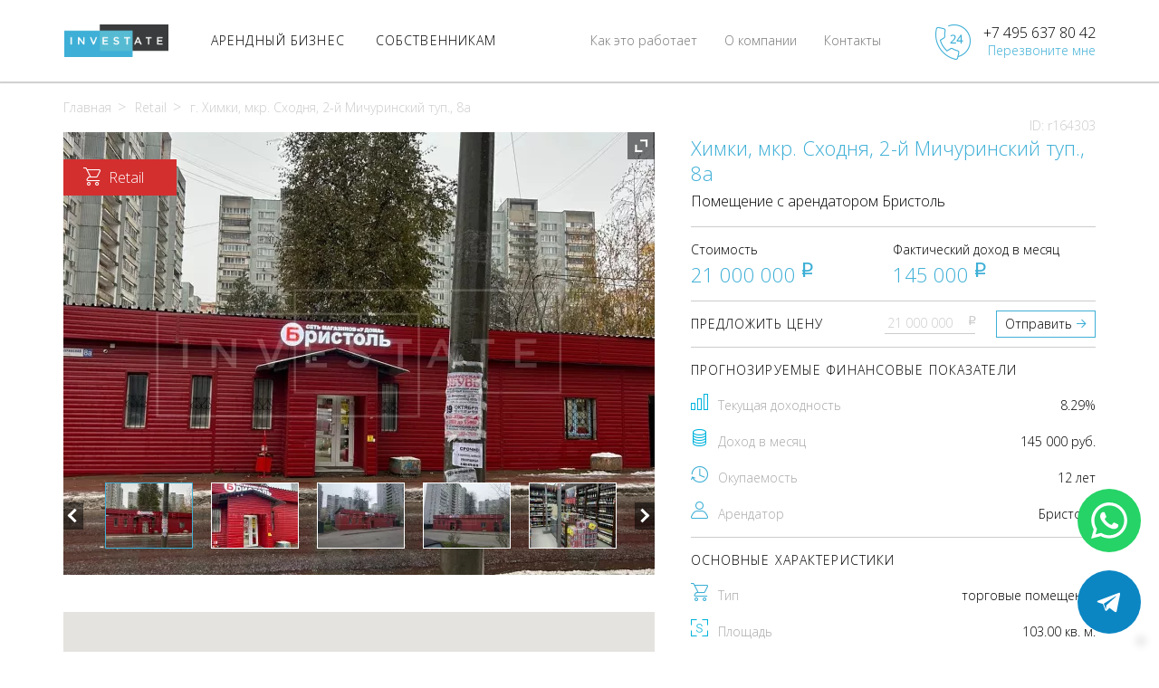

--- FILE ---
content_type: text/html; charset=UTF-8
request_url: https://inv.estate/g-himki-mkr-shodnya-2-y-michurinskiy-tup-8a-103-metrov-164303
body_size: 14843
content:
<!DOCTYPE html>
<html lang="en">
    <head>
        <meta http-equiv="Content-Type" content="text/html; charset=UTF-8">
        <meta http-equiv="X-UA-Compatible" content="IE=edge">
        <meta name="viewport" content="width=device-width, initial-scale=1">
        <meta name="author" content="">
        <meta name="robots" content="all">

        <!-- Favicons -->
        <link rel="icon" href="/favicons/favicon.ico">
        <link rel="icon" type="image/png" href="/favicons/favicon-16x16.png" sizes="16x16">
        <link rel="icon" type="image/png" href="/favicons/favicon-32x32.png" sizes="32x32">
        <link rel="icon" type="image/png" href="/favicons/favicon-48x48.png" sizes="48x48">
        <link rel="icon" type="image/png" href="/favicons/favicon-64x64.png" sizes="64x64">
        <link rel="icon" type="image/png" href="/favicons/favicon-96x96.png" sizes="96x96">
        <link rel="icon" type="image/png" href="/favicons/favicon-196x196.png" sizes="196x196">
        <link rel="icon" type="image/png" href="/favicons/favicon-228x228.png" sizes="228x228">
        <link rel="apple-touch-icon" sizes="114x114" href="/favicons/apple-touch-icon-114x114.png">
        <link rel="apple-touch-icon" sizes="144x144" href="/favicons/apple-touch-icon-144x144.png">
        <link rel="apple-touch-icon" sizes="120x120" href="/favicons/apple-touch-icon-120x120.png">
        <link rel="apple-touch-icon" sizes="152x152" href="/favicons/apple-touch-icon-152x152.png">
        <link rel="apple-touch-icon" sizes="180x180" href="/favicons/apple-touch-icon-180x180.png">
        <meta name="msapplication-TileColor" content="#97952B">
        <meta name="msapplication-TileImage" content="/favicons/favicon-16x16.png">
        <meta name="msapplication-TileImage" content="/favicons/favicon-32x32.png">
        <meta name="msapplication-TileImage" content="/favicons/favicon-48x48.png">
        <meta name="msapplication-TileImage" content="/favicons/favicon-64x64.png">
        <meta name="msapplication-TileImage" content="/favicons/favicon-96x96.png">
        <meta name="msapplication-TileImage" content="/favicons/favicon-196x196.png">
        <meta name="msapplication-TileImage" content="/favicons/favicon-228x228.png">

            <title>Продажа арендного бизнеса, Химки, мкр. Сходня, 2-й Мичуринский туп., 8а</title>
    <meta name="description" content="Продаётся арендный бизнес, торговое помещение, находится() по адресу: г. Химки, мкр. Сходня, 2-й Мичуринский туп., 8а. Размер инвестиций - 21 000 000 рублей, доходность - 8,29%, месячный доход - 145 000 рублей">

            <link rel="canonical" href="https://inv.estate/g-himki-mkr-shodnya-2-y-michurinskiy-tup-8a-103-metrov-164303"/>

        <!-- Общие стили -->
        <link href="https://inv.estate/css/main.min.css" rel="stylesheet">
        <!-- Fonts -->
        

        <!-- Индивидуальные стили -->
                <link href="https://inv.estate/css/block.min.css" rel="stylesheet">
        </head>
    <body>
        <div class="mask"></div>
        <header class="header">
    <div class="header__main">
        <div class="container">
            <a href="/" class="logo"></a>
            <div class="navigation">
                <ul class="nav">
                    <li class="nav__li active opened-menu">
                        <a href="/prodazha" class="nav__li__a"><span class="nav__li__a__span">АРЕНДНЫЙ БИЗНЕС</span></a>
                    </li>
                    <li class="nav__li">
                        <a href="https://inv.estate/sobstvenikam" class="nav__li__a"><span class="nav__li__a__span">СОБСТВЕННИКАМ</span></a>
                    </li>
                </ul>
                <div class="nav__li static-pages"><a href="https://inv.estate/contacts" class="nav__li__a"><span class="nav__li__a__span">Контакты</span></a></div>
                <div class="nav__li static-pages"><a href="https://inv.estate/about" class="nav__li__a"><span class="nav__li__a__span">О компании</span></a></div>
                <div class="nav__li static-pages"><a href="https://inv.estate/ourway" class="nav__li__a"><span class="nav__li__a__span">Как это работает</span></a></div>
                <div class="drop-menu-container">
                    <div class="container">
                        <div class="drop-menu">
                            <div class="drop-menu__col" close="1">
            <ul class="drop-menu__ul"><li class="drop-menu__li" openmenu="menu-retail"><a href="/retail"><span class="nav__li__a__icon sprite sprite-1" style="background-image: url(/images/sprite.png);"></span><span class="nav__li__a__span">Торговые помещения</span></a></li><li class="drop-menu__li" openmenu="menu-office"><a href="/office"><span class="nav__li__a__icon sprite sprite-2" style="background-image: url(/images/sprite.png);"></span><span class="nav__li__a__span">Офисы</span></a></li><li class="drop-menu__li" openmenu="menu-newbuild"><a href="/new-build"><span class="nav__li__a__icon sprite sprite-3" style="background-image: url(/images/sprite.png);"></span><span class="nav__li__a__span">Коммерческие<br>помещения<br>в новостройках</span></a></li><li class="drop-menu__li" openmenu="menu-mc"><a href="/geo-moscow-city"><span class="nav__li__a__icon sprite sprite-4" style="background-image: url(/images/sprite.png);"></span><span class="nav__li__a__span">В Москва-Cити</span></a></li><li class="drop-menu__li empty"><a href="/warehouse"><span class="nav__li__a__icon sprite sprite-7" style="background-image: url(/images/sprite.png);"></span><span class="nav__li__a__span">Индустриальная недвижимость</span></a></li></ul></div><div class="drop-menu__col" id="menu-retail" style="display: none;" closefor="1" close="2">
                        <ul class="drop-menu__ul"><li class="drop-menu__li empty"><a href="/retail/with-rent"><span class="nav__li__a__span">C арендатором</span></a></li><li class="drop-menu__li" openmenu="menu-retail-types"><a href="/with-rent/chain-store"><span class="nav__li__a__span">C сетевыми<br>арендаторами</span></a></li><li class="drop-menu__li empty"><a href="/retail/with-mb-rent"><span class="nav__li__a__span">Под арендатора</span></a></li></ul></div><div class="drop-menu__col menu-retail-types" id="menu-retail-types" style="display: none;" closefor="1" close="2">
                        <ul class="drop-menu__ul"><li class="drop-menu__li " openmenu="menu-retail-net-alkomarket"><a href="/with-rent/chain-group/alkomarket"><span class="nav__li__a__span">Алкомаркет</span></a></li><li class="drop-menu__li " openmenu="menu-retail-net-produkty"><a href="/with-rent/chain-group/produkty"><span class="nav__li__a__span">Продукты</span></a></li><li class="drop-menu__li empty" openmenu="menu-retail-net-kalyannaya"><a href="/with-rent/chain-group/kalyannaya"><span class="nav__li__a__span">Кальянная</span></a></li><li class="drop-menu__li " openmenu="menu-retail-net-kafe"><a href="/with-rent/chain-group/kafe"><span class="nav__li__a__span">Кафе</span></a></li><li class="drop-menu__li " openmenu="menu-retail-net-restoran"><a href="/with-rent/chain-group/restoran"><span class="nav__li__a__span">Ресторан</span></a></li><li class="drop-menu__li empty" openmenu="menu-retail-net-medicinskie-uslugi"><a href="/with-rent/chain-group/medicinskie-uslugi"><span class="nav__li__a__span">Медицинские услуги</span></a></li><li class="drop-menu__li empty" openmenu="menu-retail-net-salon-krasoty"><a href="/with-rent/chain-group/salon-krasoty"><span class="nav__li__a__span">Салон красоты</span></a></li><li class="drop-menu__li " openmenu="menu-retail-net-salon-svyazi"><a href="/with-rent/chain-group/salon-svyazi"><span class="nav__li__a__span">Салон связи</span></a></li><li class="drop-menu__li empty" openmenu="menu-retail-net-cvety"><a href="/with-rent/chain-group/cvety"><span class="nav__li__a__span">Цветы</span></a></li><li class="drop-menu__li empty" openmenu="menu-retail-net-avtosalon"><a href="/with-rent/chain-group/avtosalon"><span class="nav__li__a__span">Автосалон</span></a></li><li class="drop-menu__li " openmenu="menu-retail-net-aptekaoptikaortopediya"><a href="/with-rent/chain-group/aptekaoptikaortopediya"><span class="nav__li__a__span">Аптека/оптика/ортопедия</span></a></li><li class="drop-menu__li " openmenu="menu-retail-net-bank"><a href="/with-rent/chain-group/bank"><span class="nav__li__a__span">Банк</span></a></li><li class="drop-menu__li " openmenu="menu-retail-net-kosmetika"><a href="/with-rent/chain-group/kosmetika"><span class="nav__li__a__span">Косметика</span></a></li><li class="drop-menu__li " openmenu="menu-retail-net-veshhevye-magaziny"><a href="/with-rent/chain-group/veshhevye-magaziny"><span class="nav__li__a__span">Вещевые магазины</span></a></li><li class="drop-menu__li " openmenu="menu-retail-net-uslugi-naseleniyupotrebitelskie-tovary"><a href="/with-rent/chain-group/uslugi-naseleniyupotrebitelskie-tovary"><span class="nav__li__a__span">Услуги населению/потребительские товары</span></a></li><li class="drop-menu__li " openmenu="menu-retail-net-punkt-vydaci"><a href="/with-rent/chain-group/punkt-vydaci"><span class="nav__li__a__span">Пункт выдачи</span></a></li></ul></div><div class="drop-menu__col" id="menu-retail-net-alkomarket" style="display: none;" closefor="2">
                            <ul class="drop-menu__ul"><li class="drop-menu__li empty"><a href="/with-rent/chain-store/krasnoe-i-beloe"><span class="nav__li__a__icon square" style="background-image: url(/images/brand-6.png);"></span><span class="nav__li__a__span">Красное и Белое</span></a></li><li class="drop-menu__li empty"><a href="/with-rent/chain-store/aromatnyi-mir"><span class="nav__li__a__icon square" style="background-image: url(/images/brand-13.png);"></span><span class="nav__li__a__span">Ароматный Мир</span></a></li><li class="drop-menu__li empty"><a href="/with-rent/chain-store/pivnoi-magazin"><span class="nav__li__a__icon square" style="background-image: url(/images/brand-34.png);"></span><span class="nav__li__a__span">Пивной магазин</span></a></li><li class="drop-menu__li empty"><a href="/with-rent/chain-store/bar"><span class="nav__li__a__icon square" style="background-image: url(/images/brand-45.png);"></span><span class="nav__li__a__span">Бар</span></a></li></ul></div><div class="drop-menu__col" id="menu-retail-net-produkty" style="display: none;" closefor="2">
                            <ul class="drop-menu__ul"><li class="drop-menu__li empty"><a href="/with-rent/chain-store/pyaterochka"><span class="nav__li__a__icon square" style="background-image: url(/images/brand-1.png);"></span><span class="nav__li__a__span">Пятерочка</span></a></li><li class="drop-menu__li empty"><a href="/with-rent/chain-store/magnit"><span class="nav__li__a__icon square" style="background-image: url(/images/brand-2.png);"></span><span class="nav__li__a__span">Магнит</span></a></li><li class="drop-menu__li empty"><a href="/with-rent/chain-store/vkusvil"><span class="nav__li__a__icon square" style="background-image: url(/images/brand-3.png);"></span><span class="nav__li__a__span">ВкусВилл</span></a></li><li class="drop-menu__li empty"><a href="/with-rent/chain-store/perekrestok"><span class="nav__li__a__icon square" style="background-image: url(/images/brand-4.png);"></span><span class="nav__li__a__span">Перекресток</span></a></li><li class="drop-menu__li empty"><a href="/with-rent/chain-store/azbuka-vkusa"><span class="nav__li__a__icon square" style="background-image: url(/images/brand-5.png);"></span><span class="nav__li__a__span">Азбука Вкуса</span></a></li><li class="drop-menu__li empty"><a href="/with-rent/chain-store/diksi"><span class="nav__li__a__icon square" style="background-image: url(/images/brand-7.png);"></span><span class="nav__li__a__span">Дикси</span></a></li><li class="drop-menu__li empty"><a href="/with-rent/chain-store/vernyi"><span class="nav__li__a__icon square" style="background-image: url(/images/brand-8.png);"></span><span class="nav__li__a__span">Верный</span></a></li><li class="drop-menu__li empty"><a href="/with-rent/chain-store/miratorg"><span class="nav__li__a__icon square" style="background-image: url(/images/brand-9.png);"></span><span class="nav__li__a__span">Мираторг</span></a></li><li class="drop-menu__li empty"><a href="/with-rent/chain-store/spar"><span class="nav__li__a__icon square" style="background-image: url(/images/brand-10.png);"></span><span class="nav__li__a__span">Spar</span></a></li><li class="drop-menu__li empty"><a href="/with-rent/chain-store/magnoliya"><span class="nav__li__a__icon square" style="background-image: url(/images/brand-17.png);"></span><span class="nav__li__a__span">Магнолия</span></a></li><li class="drop-menu__li empty"><a href="/with-rent/chain-store/billa"><span class="nav__li__a__icon square" style="background-image: url(/images/brand-22.png);"></span><span class="nav__li__a__span">Билла</span></a></li><li class="drop-menu__li empty"><a href="/with-rent/chain-store/produkty"><span class="nav__li__a__icon square" style="background-image: url(/images/brand-29.png);"></span><span class="nav__li__a__span">Продукты</span></a></li></ul></div><div class="drop-menu__col" id="menu-retail-net-zootovary" style="display: none;" closefor="2">
                            <ul class="drop-menu__ul"></ul></div><div class="drop-menu__col" id="menu-retail-net-kalyannaya" style="display: none;" closefor="2">
                            <ul class="drop-menu__ul"></ul></div><div class="drop-menu__col" id="menu-retail-net-kafe" style="display: none;" closefor="2">
                            <ul class="drop-menu__ul"><li class="drop-menu__li empty"><a href="/with-rent/chain-store/cofix"><span class="nav__li__a__icon square" style="background-image: url(/images/brand-15.png);"></span><span class="nav__li__a__span">cofix</span></a></li><li class="drop-menu__li empty"><a href="/with-rent/chain-store/bratya-karavaevy"><span class="nav__li__a__icon square" style="background-image: url(/images/brand-23.png);"></span><span class="nav__li__a__span">Братья Караваевы</span></a></li><li class="drop-menu__li empty"><a href="/with-rent/chain-store/kafe"><span class="nav__li__a__icon square" style="background-image: url(/images/brand-36.png);"></span><span class="nav__li__a__span">Кафе</span></a></li><li class="drop-menu__li empty"><a href="/with-rent/chain-store/pekarnya"><span class="nav__li__a__icon square" style="background-image: url(/images/brand-46.png);"></span><span class="nav__li__a__span">Пекарня</span></a></li></ul></div><div class="drop-menu__col" id="menu-retail-net-restoran" style="display: none;" closefor="2">
                            <ul class="drop-menu__ul"><li class="drop-menu__li empty"><a href="/with-rent/chain-store/kfc"><span class="nav__li__a__icon square" style="background-image: url(/images/brand-12.png);"></span><span class="nav__li__a__span">KFC</span></a></li><li class="drop-menu__li empty"><a href="/with-rent/chain-store/burger-king"><span class="nav__li__a__icon square" style="background-image: url(/images/brand-24.png);"></span><span class="nav__li__a__span">Бургер Кинг</span></a></li><li class="drop-menu__li empty"><a href="/with-rent/chain-store/restoran"><span class="nav__li__a__icon square" style="background-image: url(/images/brand-37.png);"></span><span class="nav__li__a__span">Ресторан</span></a></li></ul></div><div class="drop-menu__col" id="menu-retail-net-medicinskie-uslugi" style="display: none;" closefor="2">
                            <ul class="drop-menu__ul"></ul></div><div class="drop-menu__col" id="menu-retail-net-salon-krasoty" style="display: none;" closefor="2">
                            <ul class="drop-menu__ul"></ul></div><div class="drop-menu__col" id="menu-retail-net-salon-svyazi" style="display: none;" closefor="2">
                            <ul class="drop-menu__ul"><li class="drop-menu__li empty"><a href="/with-rent/chain-store/megafon"><span class="nav__li__a__icon square" style="background-image: url(/images/brand-26.png);"></span><span class="nav__li__a__span">Мегафон</span></a></li><li class="drop-menu__li empty"><a href="/with-rent/chain-store/bilain"><span class="nav__li__a__icon square" style="background-image: url(/images/brand-41.png);"></span><span class="nav__li__a__span">Билайн</span></a></li><li class="drop-menu__li empty"><a href="/with-rent/chain-store/mts"><span class="nav__li__a__icon square" style="background-image: url(/images/brand-42.png);"></span><span class="nav__li__a__span">МТС</span></a></li></ul></div><div class="drop-menu__col" id="menu-retail-net-cvety" style="display: none;" closefor="2">
                            <ul class="drop-menu__ul"></ul></div><div class="drop-menu__col" id="menu-retail-net-avtosalon" style="display: none;" closefor="2">
                            <ul class="drop-menu__ul"></ul></div><div class="drop-menu__col" id="menu-retail-net-aptekaoptikaortopediya" style="display: none;" closefor="2">
                            <ul class="drop-menu__ul"><li class="drop-menu__li empty"><a href="/with-rent/chain-store/apteka"><span class="nav__li__a__icon square" style="background-image: url(/images/brand-11.png);"></span><span class="nav__li__a__span">Аптека</span></a></li><li class="drop-menu__li empty"><a href="/with-rent/chain-store/orteka"><span class="nav__li__a__icon square" style="background-image: url(/images/brand-14.png);"></span><span class="nav__li__a__span">ОРТЕКА</span></a></li><li class="drop-menu__li empty"><a href="/with-rent/chain-store/planeta-zdorovya"><span class="nav__li__a__icon square" style="background-image: url(/images/brand-20.png);"></span><span class="nav__li__a__span">Планета Здоровья</span></a></li><li class="drop-menu__li empty"><a href="/with-rent/chain-store/optika"><span class="nav__li__a__icon square" style="background-image: url(/images/brand-27.png);"></span><span class="nav__li__a__span">Оптика</span></a></li><li class="drop-menu__li empty"><a href="/with-rent/chain-store/rigla"><span class="nav__li__a__icon square" style="background-image: url(/images/brand-30.png);"></span><span class="nav__li__a__span">Ригла</span></a></li></ul></div><div class="drop-menu__col" id="menu-retail-net-bank" style="display: none;" closefor="2">
                            <ul class="drop-menu__ul"><li class="drop-menu__li empty"><a href="/with-rent/chain-store/gazprombank"><span class="nav__li__a__icon square" style="background-image: url(/images/brand-16.png);"></span><span class="nav__li__a__span">Газпромбанк</span></a></li><li class="drop-menu__li empty"><a href="/with-rent/chain-store/alfa-bank"><span class="nav__li__a__icon square" style="background-image: url(/images/brand-19.png);"></span><span class="nav__li__a__span">Альфа-Банк</span></a></li><li class="drop-menu__li empty"><a href="/with-rent/chain-store/bank"><span class="nav__li__a__icon square" style="background-image: url(/images/brand-21.png);"></span><span class="nav__li__a__span">Банк</span></a></li></ul></div><div class="drop-menu__col" id="menu-retail-net-bukmeker" style="display: none;" closefor="2">
                            <ul class="drop-menu__ul"></ul></div><div class="drop-menu__col" id="menu-retail-net-bytovaya-texnika-i-elektronikatovary-dlya-doma" style="display: none;" closefor="2">
                            <ul class="drop-menu__ul"></ul></div><div class="drop-menu__col" id="menu-retail-net-gostinicaxostely" style="display: none;" closefor="2">
                            <ul class="drop-menu__ul"></ul></div><div class="drop-menu__col" id="menu-retail-net-klub-koncertnyi-zal" style="display: none;" closefor="2">
                            <ul class="drop-menu__ul"></ul></div><div class="drop-menu__col" id="menu-retail-net-kosmetika" style="display: none;" closefor="2">
                            <ul class="drop-menu__ul"><li class="drop-menu__li empty"><a href="/with-rent/chain-store/magnit-kosmetiks"><span class="nav__li__a__icon square" style="background-image: url(/images/brand-25.png);"></span><span class="nav__li__a__span">Магнит Косметикс</span></a></li><li class="drop-menu__li empty"><a href="/with-rent/chain-store/podruzka"><span class="nav__li__a__icon square" style="background-image: url(/images/brand-28.png);"></span><span class="nav__li__a__span">Подружка</span></a></li></ul></div><div class="drop-menu__col" id="menu-retail-net-obrazovanie" style="display: none;" closefor="2">
                            <ul class="drop-menu__ul"></ul></div><div class="drop-menu__col" id="menu-retail-net-veshhevye-magaziny" style="display: none;" closefor="2">
                            <ul class="drop-menu__ul"><li class="drop-menu__li empty"><a href="/with-rent/chain-store/smesnye-ceny"><span class="nav__li__a__icon square" style="background-image: url(/images/brand-18.png);"></span><span class="nav__li__a__span">Смешные цены</span></a></li><li class="drop-menu__li empty"><a href="/with-rent/chain-store/ozon"><span class="nav__li__a__icon square" style="background-image: url(/images/brand-43.png);"></span><span class="nav__li__a__span">Ozon</span></a></li><li class="drop-menu__li empty"><a href="/with-rent/chain-store/yandeks-market"><span class="nav__li__a__icon square" style="background-image: url(/images/brand-44.png);"></span><span class="nav__li__a__span">Яндекс Маркет</span></a></li><li class="drop-menu__li empty"><a href="/with-rent/chain-store/wildberries"><span class="nav__li__a__icon square" style="background-image: url(/images/brand-47.png);"></span><span class="nav__li__a__span">Wildberries</span></a></li></ul></div><div class="drop-menu__col" id="menu-retail-net-ofisy" style="display: none;" closefor="2">
                            <ul class="drop-menu__ul"></ul></div><div class="drop-menu__col" id="menu-retail-net-uslugi-naseleniyupotrebitelskie-tovary" style="display: none;" closefor="2">
                            <ul class="drop-menu__ul"><li class="drop-menu__li empty"><a href="/with-rent/chain-store/dom-byta"><span class="nav__li__a__icon square" style="background-image: url(/images/brand-33.png);"></span><span class="nav__li__a__span">Дом быта</span></a></li><li class="drop-menu__li empty"><a href="/with-rent/chain-store/fix-price"><span class="nav__li__a__icon square" style="background-image: url(/images/brand-39.png);"></span><span class="nav__li__a__span">Fix price</span></a></li></ul></div><div class="drop-menu__col" id="menu-retail-net-fitnes" style="display: none;" closefor="2">
                            <ul class="drop-menu__ul"></ul></div><div class="drop-menu__col" id="menu-retail-net-yuvelirnyi-salon" style="display: none;" closefor="2">
                            <ul class="drop-menu__ul"></ul></div><div class="drop-menu__col" id="menu-retail-net-obuv" style="display: none;" closefor="2">
                            <ul class="drop-menu__ul"></ul></div><div class="drop-menu__col" id="menu-retail-net-detskie-tovary" style="display: none;" closefor="2">
                            <ul class="drop-menu__ul"></ul></div><div class="drop-menu__col" id="menu-retail-net-odezda" style="display: none;" closefor="2">
                            <ul class="drop-menu__ul"></ul></div><div class="drop-menu__col" id="menu-retail-net-punkt-vydaci-ozon" style="display: none;" closefor="2">
                            <ul class="drop-menu__ul"></ul></div><div class="drop-menu__col" id="menu-retail-net-punkt-vydaci-wildberries" style="display: none;" closefor="2">
                            <ul class="drop-menu__ul"></ul></div><div class="drop-menu__col" id="menu-retail-net-punkt-vydaci" style="display: none;" closefor="2">
                            <ul class="drop-menu__ul"><li class="drop-menu__li empty"><a href="/with-rent/chain-store/punkt-vydaci-ozon"><span class="nav__li__a__icon square" style="background-image: url(/images/brand-48.png);"></span><span class="nav__li__a__span">Пункт выдачи OZON</span></a></li><li class="drop-menu__li empty"><a href="/with-rent/chain-store/punkt-vydaci-wildberries"><span class="nav__li__a__icon square" style="background-image: url(/images/brand-49.png);"></span><span class="nav__li__a__span">Пункт выдачи Wildberries</span></a></li></ul></div><div class="drop-menu__col" id="menu-office" style="display: none;" closefor="1">
                        <ul class="drop-menu__ul"><li class="drop-menu__li empty"><a href="/office/with-rent"><span class="nav__li__a__span">C арендатором</span></a></li><li class="drop-menu__li empty"><a href="/office/with-mb-rent"><span class="nav__li__a__span">Под арендатора</span></a></li><li class="drop-menu__li empty"><a href="/office/new-build"><span class="nav__li__a__span">На этапе строительства</span></a></li></ul></div><div class="drop-menu__col" id="menu-newbuild" style="display: none;" closefor="1">
                        <ul class="drop-menu__ul"><li class="drop-menu__li empty"><a href="/new-build/work"><span class="nav__li__a__span">На этапе строительства</span></a></li><li class="drop-menu__li empty"><a href="/new-build/ready"><span class="nav__li__a__span">Готовые объекты</span></a></li></ul></div><div class="drop-menu__col" id="menu-mc" style="display: none;" closefor="1" close="2">
                        <ul class="drop-menu__ul"><li class="drop-menu__li" openmenu="menu-mc-office"><a href="/geo-moscow-city/office"><span class="nav__li__a__span">Офисы</span></a></li><li class="drop-menu__li" openmenu="menu-mc-retail"><a href="/geo-moscow-city/retail"><span class="nav__li__a__span">Торговые помещения</span></a></li></ul></div><div class="drop-menu__col" id="menu-mc-office" style="display: none;" closefor="2" close="3">
                        <ul class="drop-menu__ul"><li class="drop-menu__li empty"><a href="/geo-moscow-city/office/with-mb-rent"><span class="nav__li__a__span">Под арендатора</span></a></li><li class="drop-menu__li empty"><a href="/geo-moscow-city/office/work"><span class="nav__li__a__span">На этапе строительства</span></a></li><li class="drop-menu__li" openmenu="menu-mc-office-tower"><a href="/geo-moscow-city/office"><span class="nav__li__a__span">В башне</span></a></li></ul></div><div class="drop-menu__col" id="menu-mc-retail" style="display: none;" closefor="2" close="3">
                        <ul class="drop-menu__ul"><li class="drop-menu__li empty"><a href="/geo-moscow-city/retail/with-rent"><span class="nav__li__a__span">С арендатором</span></a></li><li class="drop-menu__li empty"><a href="/geo-moscow-city/retail/with-mb-rent"><span class="nav__li__a__span">Под арендатора</span></a></li><li class="drop-menu__li empty"><a href="/geo-moscow-city/retail/work"><span class="nav__li__a__span">На этапе строительства</span></a></li><li class="drop-menu__li" openmenu="menu-mc-retail-tower"><a href="/geo-moscow-city/retail"><span class="nav__li__a__span">В башне</span></a></li></ul></div><div class="drop-menu__col" id="menu-mc-office-tower" style="display: none;" closefor="3">
                        <ul class="drop-menu__ul"><li class="drop-menu__li empty "><a href="/geo-moscow-city/office/imperiya-tauer"><span class="nav__li__a__span">Империя Тауэр</span></a></li></ul></div><div class="drop-menu__col" id="menu-mc-retail-tower" style="display: none;" closefor="3">
                        <ul class="drop-menu__ul"><li class="drop-menu__li empty "><a href="/geo-moscow-city/retail/bashnya-federaciya-ii-zapad"><span class="nav__li__a__span">Башня Федерация-II Запад</span></a></li><li class="drop-menu__li empty "><a href="/geo-moscow-city/retail/bashnya-federaciya-i-vostok"><span class="nav__li__a__span">Башня Федерация-I Восток</span></a></li><li class="drop-menu__li empty "><a href="/geo-moscow-city/retail/gorod-stolic-severnyj-blok"><span class="nav__li__a__span">Город Столиц, Северный блок</span></a></li><li class="drop-menu__li empty "><a href="/geo-moscow-city/retail/gorod-stolic-yuzhnyj-blok"><span class="nav__li__a__span">Город Столиц, Южный блок</span></a></li></ul></div>                        </div>
                    </div>
                </div>
            </div>
            <div class="mobile-callme">
                <div class="mobile-callme__img"></div>
                <div class="mobile-callme__links-container">
                    <a href="tel:+7 495 637 80 42" class="mobile-callme__number">
                        +7 495 637 80 42
                    </a>
                    <a href="#callback" class="mobile-callme__link-callme callback" data-toggle="modal" data-target="#modalOrderCallMe">Перезвоните мне</a>
                </div>
            </div>
            <div class="burger-button">
                <div class="burger-line"></div>
                <div class="burger-line"></div>
                <div class="burger-line"></div>
            </div>
        </div>
    </div>
    <div class="container mobile-menu__container">
        <div class="mobile-menu">
            <ul class="nav">
                <li class="nav__li">
                    <a href="#" class="nav__li__a"><span class="nav__li__a__span">Арендный бизнес</span></a>
                    <ul class="mobile-submenu"><li class="nav__li">
                        <a href="#" class="nav__li__a"><span class="nav__li__a__icon sprite sprite-1" style="background-image: url(/images/sprite.png);"></span><span class="nav__li__a__span" href="/retail">Торговые помещения</span></a>
                        <ul class="mobile-submenu"><li class="nav__li">
                    <a href="/retail/with-rent"><span class="nav__li__a__span">С арендатором</span></a>
                </li><li class="nav__li">
                                <a href="#" class="nav__li__a"><span class="nav__li__a__span" href="/with-rent/chain-store">С сетевыми арендаторами</span></a>
                                <ul class="mobile-submenu"><li class="nav__li">
                                    <a href="/with-rent/chain-store/pyaterochka"><span class="nav__li__a__icon square" style="background-image: url(/images/brand-1.png);"></span><span class="nav__li__a__span">Пятерочка</span></a>
                                </li><li class="nav__li">
                                    <a href="/with-rent/chain-store/magnit"><span class="nav__li__a__icon square" style="background-image: url(/images/brand-2.png);"></span><span class="nav__li__a__span">Магнит</span></a>
                                </li><li class="nav__li">
                                    <a href="/with-rent/chain-store/vkusvil"><span class="nav__li__a__icon square" style="background-image: url(/images/brand-3.png);"></span><span class="nav__li__a__span">ВкусВилл</span></a>
                                </li><li class="nav__li">
                                    <a href="/with-rent/chain-store/perekrestok"><span class="nav__li__a__icon square" style="background-image: url(/images/brand-4.png);"></span><span class="nav__li__a__span">Перекресток</span></a>
                                </li><li class="nav__li">
                                    <a href="/with-rent/chain-store/azbuka-vkusa"><span class="nav__li__a__icon square" style="background-image: url(/images/brand-5.png);"></span><span class="nav__li__a__span">Азбука Вкуса</span></a>
                                </li><li class="nav__li">
                                    <a href="/with-rent/chain-store/krasnoe-beloe"><span class="nav__li__a__icon square" style="background-image: url(/images/brand-6.png);"></span><span class="nav__li__a__span">Красное Белое</span></a>
                                </li><li class="nav__li">
                                    <a href="/with-rent/chain-store/diksi"><span class="nav__li__a__icon square" style="background-image: url(/images/brand-7.png);"></span><span class="nav__li__a__span">Дикси</span></a>
                                </li><li class="nav__li">
                                    <a href="/with-rent/chain-store/vernyi"><span class="nav__li__a__icon square" style="background-image: url(/images/brand-8.png);"></span><span class="nav__li__a__span">Верный</span></a>
                                </li><li class="nav__li">
                                    <a href="/with-rent/chain-store/miratorg"><span class="nav__li__a__icon square" style="background-image: url(/images/brand-9.png);"></span><span class="nav__li__a__span">Мираторг</span></a>
                                </li><li class="nav__li">
                        <a href="/with-rent/chain-store/magnoliya"><span class="nav__li__a__icon square" style="background-image: url(/images/brand-11.png);"></span><span class="nav__li__a__span">Магнолия</span></a>
                    </li></ul></li><li class="nav__li">
                    <a href="/retail/with-mb-rent"><span class="nav__li__a__span">Под арендатора</span></a>
                </li></ul></li><li class="nav__li">
                            <a href="#" class="nav__li__a"><span class="nav__li__a__icon sprite sprite-2" style="background-image: url(/images/sprite.png);"></span><span class="nav__li__a__span" href="/office">Офисы</span></a>
                            <ul class="mobile-submenu"><li class="nav__li">
                    <a href="/office/with-rent"><span class="nav__li__a__span">С арендатором</span></a>
                </li><li class="nav__li">
                    <a href="/office/with-mb-rent"><span class="nav__li__a__span">Под арендатора</span></a>
                </li><li class="nav__li">
                    <a href="/office/new-build"><span class="nav__li__a__span">На этапе строительства</span></a>
                </li></ul></li><li class="nav__li">
                            <a href="#" class="nav__li__a"><span class="nav__li__a__icon sprite sprite-3" style="background-image: url(/images/sprite.png);"></span><span class="nav__li__a__span" href="/new-build">Коммерческие помещения в новостройках</span></a>
                            <ul class="mobile-submenu"><li class="nav__li">
                    <a href="/new-build/work"><span class="nav__li__a__span">На этапе строительства</span></a>
                </li><li class="nav__li">
                    <a href="/new-build/ready"><span class="nav__li__a__span">Готовые объекты</span></a>
                </li></ul></li><li class="nav__li">
                            <a href="#" class="nav__li__a"><span class="nav__li__a__icon sprite sprite-4" style="background-image: url(/images/sprite.png);"></span><span class="nav__li__a__span" href="/geo-moscow-city">в Москва-Сити</span></a>
                            <ul class="mobile-submenu"><li class="nav__li">
                                <a href="#" class="nav__li__a"><span class="nav__li__a__span" href="/geo-moscow-city/office">Офисы</span></a>
                                <ul class="mobile-submenu"><li class="nav__li">
                        <a href="/geo-moscow-city/office/with-mb-rent"><span class="nav__li__a__span">Под арендатора</span></a>
                    </li><li class="nav__li">
                        <a href="/geo-moscow-city/office/work"><span class="nav__li__a__span">На этапе строительства</span></a>
                    </li><li class="nav__li">
                                <a href="#" class="nav__li__a"><span class="nav__li__a__span" href="/geo-moscow-city/office">В башне</span></a>
                                <ul class="mobile-submenu"><li class="nav__li ">
                            <a href="/geo-moscow-city/office/imperiya-tauer"><span class="nav__li__a__span">Империя Тауэр</span></a>
                        </li></ul></li></ul></li><li class="nav__li">
                                <a href="#" class="nav__li__a"><span class="nav__li__a__span" href="/geo-moscow-city/retail">Торговые помещения</span></a>
                                <ul class="mobile-submenu"><li class="nav__li">
                        <a href="/geo-moscow-city/retail/with-rent"><span class="nav__li__a__span">С арендатором</span></a>
                    </li><li class="nav__li">
                        <a href="/geo-moscow-city/retail/with-mb-rent"><span class="nav__li__a__span">Под арендатора</span></a>
                    </li><li class="nav__li">
                        <a href="/geo-moscow-city/retail/work"><span class="nav__li__a__span">На этапе строительства</span></a>
                    </li><li class="nav__li">
                                <a href="#" class="nav__li__a"><span class="nav__li__a__span" href="/geo-moscow-city/retail">В башне</span></a>
                                <ul class="mobile-submenu"><li class="nav__li ">
                            <a href="/geo-moscow-city/retail/bashnya-federaciya-ii-zapad"><span class="nav__li__a__span">Башня Федерация-II Запад</span></a>
                        </li><li class="nav__li ">
                            <a href="/geo-moscow-city/retail/bashnya-federaciya-i-vostok"><span class="nav__li__a__span">Башня Федерация-I Восток</span></a>
                        </li><li class="nav__li ">
                            <a href="/geo-moscow-city/retail/gorod-stolic-severnyj-blok"><span class="nav__li__a__span">Город Столиц, Северный блок</span></a>
                        </li><li class="nav__li ">
                            <a href="/geo-moscow-city/retail/gorod-stolic-yuzhnyj-blok"><span class="nav__li__a__span">Город Столиц, Южный блок</span></a>
                        </li></ul></li></ul></li></ul></li><li class="nav__li">
                <a href="/warehouse"><span class="nav__li__a__icon sprite sprite-7" style="background-image: url(/images/sprite.png);"></span><span class="nav__li__a__span">Индустриальная недвижимость</span></a>
            </li></ul>                </li>
                <li class="nav__li">
                    <a href="https://inv.estate/sobstvenikam"><span class="nav__li__a__span">СОБСТВЕННИКАМ</span></a>
                </li>
                <li class="nav__li static-pages">
                    <a href="https://inv.estate/ourway"><span class="nav__li__a__span">Как это работает</span></a>
                </li>
                <li class="nav__li static-pages">
                    <a href="https://inv.estate/about"><span class="nav__li__a__span">О компании</span></a>
                </li>
                <li class="nav__li static-pages">
                    <a href="https://inv.estate/contacts"><span class="nav__li__a__span">Контакты</span></a>
                </li>
            </ul>
        </div>
    </div>
</header>
            <main>
        <div class="card">
            <input type="hidden" id="source" value="listings">
            <div class="container">
                <div class="top-breadcrumbs">
                    <ul itemscope="" itemtype="http://schema.org/BreadcrumbList" style="padding: 0">
                        <li itemprop="itemListElement" itemscope="" itemtype="http://schema.org/ListItem" class="top-breadcrumbs__link">
                            <a itemprop="item" href="https://inv.estate">
                                <span itemprop="name">Главная</span></a>
                            <meta itemprop="position" content="1">
                        </li>
                        <li itemprop="itemListElement" itemscope="" itemtype="http://schema.org/ListItem" class="top-breadcrumbs__link">
                            <a itemprop="item" href="https://inv.estate/retail">
                                <span itemprop="name">Retail</span></a>
                            <meta itemprop="position" content="2">
                        </li>
                        <!-- TODO: еще одна крошка - тащим из подборок. Нужна ли? -->
                        <span class="top-breadcrumbs__link no-arrow">г. Химки, мкр. Сходня, 2-й Мичуринский туп., 8а</span>
                    </ul>
                    <span class="card-id">ID: r164303</span>
                    <input type="hidden" id="card-id" value="r164303">
                </div>
                <div class="row">
                    <div class="col-md-7 col-gal-left">
                        <div class="gallery-container">
                            <div class="top-action">
                                                                <a href="#" class="fullScreen-link" gallery-id="gallery">
                                <span class="rotate">
                                    <span class="gen-arrow gen-arrow_left"></span>
                                    <span class="gen-arrow gen-arrow_right"></span>
                                </span>
                                </a>
                            </div>
                                                                <span class="tickets t-retail">Retail</span>
                                                                <div class="photo-plan">
                                <div class="plan-slider slick-grab">
                                                                    </div>
                                <div class="plan-slider-thumbnail">
                                                                    </div>
                            </div>
                            <div class="object-slider slick-grab">
                                                                                                                                                <div class="object-slider__item" href="/thumb/653x489_5/1224815.webp">
                                                                                            <img src="/thumb/653x489_5/1224815.webp" title="арендный бизнес г. Химки, мкр. Сходня, 2-й Мичуринский туп., 8а в , метро " alt="г. Химки, мкр. Сходня, 2-й Мичуринский туп., 8а">
                                                                                    </div>
                                                                                                                    <div class="object-slider__item" href="/thumb/653x489_5/1224817.webp">
                                                                                            <img class="lazy" data-original="/thumb/653x489_5/1224817.webp" title="арендный бизнес г. Химки, мкр. Сходня, 2-й Мичуринский туп., 8а в , метро " alt="г. Химки, мкр. Сходня, 2-й Мичуринский туп., 8а" style="display: none">
                                                                                    </div>
                                                                                                                    <div class="object-slider__item" href="/thumb/653x489_5/1224812.webp">
                                                                                            <img class="lazy" data-original="/thumb/653x489_5/1224812.webp" title="арендный бизнес г. Химки, мкр. Сходня, 2-й Мичуринский туп., 8а в , метро " alt="г. Химки, мкр. Сходня, 2-й Мичуринский туп., 8а" style="display: none">
                                                                                    </div>
                                                                                                                    <div class="object-slider__item" href="/thumb/653x489_5/1224813.webp">
                                                                                            <img class="lazy" data-original="/thumb/653x489_5/1224813.webp" title="арендный бизнес г. Химки, мкр. Сходня, 2-й Мичуринский туп., 8а в , метро " alt="г. Химки, мкр. Сходня, 2-й Мичуринский туп., 8а" style="display: none">
                                                                                    </div>
                                                                                                                    <div class="object-slider__item" href="/thumb/653x489_5/1224811.webp">
                                                                                            <img class="lazy" data-original="/thumb/653x489_5/1224811.webp" title="арендный бизнес г. Химки, мкр. Сходня, 2-й Мичуринский туп., 8а в , метро " alt="г. Химки, мкр. Сходня, 2-й Мичуринский туп., 8а" style="display: none">
                                                                                    </div>
                                                                                                                    <div class="object-slider__item" href="/thumb/653x489_5/1224814.webp">
                                                                                            <img class="lazy" data-original="/thumb/653x489_5/1224814.webp" title="арендный бизнес г. Химки, мкр. Сходня, 2-й Мичуринский туп., 8а в , метро " alt="г. Химки, мкр. Сходня, 2-й Мичуринский туп., 8а" style="display: none">
                                                                                    </div>
                                                                                                                    <div class="object-slider__item" href="/thumb/653x489_5/1224816.webp">
                                                                                            <img class="lazy" data-original="/thumb/653x489_5/1224816.webp" title="арендный бизнес г. Химки, мкр. Сходня, 2-й Мичуринский туп., 8а в , метро " alt="г. Химки, мкр. Сходня, 2-й Мичуринский туп., 8а" style="display: none">
                                                                                    </div>
                                                                                                                                        </div>
                                                                                                <div class="hide fancybox-gallery" data-fancybox="images-gallery" pos="0"
                                         href="/thumb/1024x786_5/1224815.webp">
                                        <img class="lazy" data-original="/thumb/1024x786_5/1224815.webp" title="арендный бизнес г. Химки, мкр. Сходня, 2-й Мичуринский туп., 8а в , метро " alt="г. Химки, мкр. Сходня, 2-й Мичуринский туп., 8а">
                                    </div>
                                                                    <div class="hide fancybox-gallery" data-fancybox="images-gallery" pos="1"
                                         href="/thumb/1024x786_5/1224817.webp">
                                        <img class="lazy" data-original="/thumb/1024x786_5/1224817.webp" title="арендный бизнес г. Химки, мкр. Сходня, 2-й Мичуринский туп., 8а в , метро " alt="г. Химки, мкр. Сходня, 2-й Мичуринский туп., 8а">
                                    </div>
                                                                    <div class="hide fancybox-gallery" data-fancybox="images-gallery" pos="2"
                                         href="/thumb/1024x786_5/1224812.webp">
                                        <img class="lazy" data-original="/thumb/1024x786_5/1224812.webp" title="арендный бизнес г. Химки, мкр. Сходня, 2-й Мичуринский туп., 8а в , метро " alt="г. Химки, мкр. Сходня, 2-й Мичуринский туп., 8а">
                                    </div>
                                                                    <div class="hide fancybox-gallery" data-fancybox="images-gallery" pos="3"
                                         href="/thumb/1024x786_5/1224813.webp">
                                        <img class="lazy" data-original="/thumb/1024x786_5/1224813.webp" title="арендный бизнес г. Химки, мкр. Сходня, 2-й Мичуринский туп., 8а в , метро " alt="г. Химки, мкр. Сходня, 2-й Мичуринский туп., 8а">
                                    </div>
                                                                    <div class="hide fancybox-gallery" data-fancybox="images-gallery" pos="4"
                                         href="/thumb/1024x786_5/1224811.webp">
                                        <img class="lazy" data-original="/thumb/1024x786_5/1224811.webp" title="арендный бизнес г. Химки, мкр. Сходня, 2-й Мичуринский туп., 8а в , метро " alt="г. Химки, мкр. Сходня, 2-й Мичуринский туп., 8а">
                                    </div>
                                                                    <div class="hide fancybox-gallery" data-fancybox="images-gallery" pos="5"
                                         href="/thumb/1024x786_5/1224814.webp">
                                        <img class="lazy" data-original="/thumb/1024x786_5/1224814.webp" title="арендный бизнес г. Химки, мкр. Сходня, 2-й Мичуринский туп., 8а в , метро " alt="г. Химки, мкр. Сходня, 2-й Мичуринский туп., 8а">
                                    </div>
                                                                    <div class="hide fancybox-gallery" data-fancybox="images-gallery" pos="6"
                                         href="/thumb/1024x786_5/1224816.webp">
                                        <img class="lazy" data-original="/thumb/1024x786_5/1224816.webp" title="арендный бизнес г. Химки, мкр. Сходня, 2-й Мичуринский туп., 8а в , метро " alt="г. Химки, мкр. Сходня, 2-й Мичуринский туп., 8а">
                                    </div>
                                                                                        <div class="object-slider-thumbnail">
                                                                                                            <div class="object-slider__item thumb-no-js">
                                            <img class="lazy" data-original="/thumb/97x73_5/1224815.webp" title="арендный бизнес г. Химки, мкр. Сходня, 2-й Мичуринский туп., 8а в , метро " alt="г. Химки, мкр. Сходня, 2-й Мичуринский туп., 8а" style="display: none">
                                        </div>
                                                                            <div class="object-slider__item thumb-no-js">
                                            <img class="lazy" data-original="/thumb/97x73_5/1224817.webp" title="арендный бизнес г. Химки, мкр. Сходня, 2-й Мичуринский туп., 8а в , метро " alt="г. Химки, мкр. Сходня, 2-й Мичуринский туп., 8а" style="display: none">
                                        </div>
                                                                            <div class="object-slider__item thumb-no-js">
                                            <img class="lazy" data-original="/thumb/97x73_5/1224812.webp" title="арендный бизнес г. Химки, мкр. Сходня, 2-й Мичуринский туп., 8а в , метро " alt="г. Химки, мкр. Сходня, 2-й Мичуринский туп., 8а" style="display: none">
                                        </div>
                                                                            <div class="object-slider__item thumb-no-js">
                                            <img class="lazy" data-original="/thumb/97x73_5/1224813.webp" title="арендный бизнес г. Химки, мкр. Сходня, 2-й Мичуринский туп., 8а в , метро " alt="г. Химки, мкр. Сходня, 2-й Мичуринский туп., 8а" style="display: none">
                                        </div>
                                                                            <div class="object-slider__item thumb-no-js">
                                            <img class="lazy" data-original="/thumb/97x73_5/1224811.webp" title="арендный бизнес г. Химки, мкр. Сходня, 2-й Мичуринский туп., 8а в , метро " alt="г. Химки, мкр. Сходня, 2-й Мичуринский туп., 8а" style="display: none">
                                        </div>
                                                                            <div class="object-slider__item thumb-no-js">
                                            <img class="lazy" data-original="/thumb/97x73_5/1224814.webp" title="арендный бизнес г. Химки, мкр. Сходня, 2-й Мичуринский туп., 8а в , метро " alt="г. Химки, мкр. Сходня, 2-й Мичуринский туп., 8а" style="display: none">
                                        </div>
                                                                            <div class="object-slider__item thumb-no-js">
                                            <img class="lazy" data-original="/thumb/97x73_5/1224816.webp" title="арендный бизнес г. Химки, мкр. Сходня, 2-й Мичуринский туп., 8а в , метро " alt="г. Химки, мкр. Сходня, 2-й Мичуринский туп., 8а" style="display: none">
                                        </div>
                                                                                                </div>
                        </div>
                        <div class="mobile-action clearfix"></div>
                        <div class="card-info-object__map card-info-object__lg">
                            <div id="mapLG" class="map"></div>
                        </div>
                    </div>
                    <div class="col-md-5">
                        <div class="card-info-object">
                            <div class="card-info-object__title card-info-object__line">
                                <h1>Химки, мкр. Сходня, 2-й Мичуринский туп., 8а<br/><span>Помещение с арендатором Бристоль</span></h1>
                            </div>
                            <div class="card-info-object__price card-info-object__line clearfix">
                                <div class="text-uppercase stamp" style="">
                                    <img class="lazy" data-original="/images/stamp.png" alt="ПРОДАНО">
                                </div>
                                <div class="card-info-object__price-item card-left">
                                    <div class="">Стоимость</div>
                                                                            <p>21 000 000&nbsp;<span class="rouble">pуб</span></p>
                                                                    </div>
                                <div class="card-info-object__price-item card-left">
                                                                            <div>Фактический доход в месяц</div>
                                                                                                                <p>145 000&nbsp;<span class="rouble">pуб</span></p>
                                                                    </div>
                            </div>
                            <div class="card-info-object__offer card-info-object__line clearfix">
                                <div class="card-left">
                                    <div class="card-info-object-h2-div">Предложить цену</div>
                                </div>
                                <div class="card-right">
                                <span class="offer-price">
                                    <input type="text" class="hide url" value="https://inv.estate/g-himki-mkr-shodnya-2-y-michurinskiy-tup-8a-103-metrov-164303"/>
                                    <input type="text" name="price" id="price-input"
                                           placeholder="21 000 000">
                                    <span class="rouble" style="width: 10px">pуб</span>
                                </span>
                                <a href="#" class="send btn-animate blue-color" data-toggle="modal"
                                   data-target="#modalOrderOfferPrice" onClick="//yaCounter40194184.reachGoal('your_price_touch');">Отправить
                                    <svg class="arrow-icon" xmlns="http://www.w3.org/2000/svg" width="32"
                                         height="32"
                                         viewBox="0 0 32 32">
                                        <g fill="none" stroke="#3eafd6" stroke-width="1.5"
                                           stroke-linejoin="round"
                                           stroke-miterlimit="10">
                                            <path class="arrow-icon--arrow"
                                                  d="M16.14 9.93L22.21 16l-6.07 6.07M8.23 16h13.98"></path>
                                        </g>
                                    </svg>
                                </a>
                                </div>
                            </div>
                            <div class="card-info-object__parameters-all">
                                <div class="row">
                                    <div class="col-md-12 col-sm-6">
                                        <div class="card-info-object__parameters card-info-object__line">
                                            <div class="card-info-object-h2-div" style="margin: 0">Прогнозируемые финансовые показатели</div>
                                            <ul>
                                                <li class="clearfix">
                                                    <div class="card-left">
                                                        <span class="card-icon ico-rate"></span>
                                                                                                                    <span class="card-grey-label">Текущая доходность</span>
                                                                                                            </div>
                                                    <div class="card-right">
                                                                                                                    <span class="card-value">8.29%</span>
                                                                                                            </div>
                                                </li>
                                                <li class="clearfix">
                                                    <div class="card-left">
                                                        <span class="card-icon ico-monthAP"></span>
                                                        <span class="card-grey-label">Доход в месяц</span>
                                                    </div>
                                                    <div class="card-right">
                                                                                                                    <span class="card-value">145 000 руб.</span>
                                                                                                            </div>
                                                </li>
                                                <li class="clearfix">
                                                    <div class="card-left">
                                                        <span class="card-icon ico-payback"></span>
                                                        <span class="card-grey-label">Окупаемость</span>
                                                    </div>
                                                    <div class="card-right">
                                                                                                                    <span class="card-value">12 лет</span>
                                                                                                            </div>
                                                </li>
                                                <li class="clearfix">
                                                    <div class="card-left">
                                                        <span class="card-icon ico-arendator"></span>
                                                        <span class="card-grey-label">Арендатор</span>
                                                    </div>
                                                    <div class="card-right card-arendator">
                                                        <span class="card-value">Бристоль</span>
                                                        <a href="#" class="more-arendator" data-toggle="modal" data-target="#modalArendator">...</a>
                                                    </div>
                                                </li>
                                            </ul>
                                        </div>
                                    </div>
                                    <div class="col-md-12 col-sm-6">
                                        <div class="card-info-object__parameters card-info-object__line">
                                            <div class="card-info-object-h2-div" style="margin: 0">Основные характеристики</div>
                                            <ul>
                                                <li class="clearfix">
                                                    <div class="card-left">
                                                        <span class="card-icon ico-type"></span>
                                                        <span class="card-grey-label">Тип</span>
                                                    </div>
                                                    <div class="card-right">
                                                        <a href="/retail/with-rent" class="card-value">торговые помещения</a>
                                                    </div>
                                                </li>
                                                <li class="clearfix">
                                                    <div class="card-left">
                                                        <span class="card-icon ico-square"></span>
                                                        <span class="card-grey-label">Площадь</span>
                                                    </div>
                                                    <div class="card-right">
                                                                                                                    <span class="card-value">103.00 кв. м.</span>
                                                                                                            </div>
                                                </li>

                                                <li class="clearfix">
                                                    <div class="card-left">
                                                        <span class="card-icon ico-district"></span>
                                                        <span class="card-grey-label">Округ</span>
                                                    </div>
                                                    <div class="card-right">
                                                        <a
                                                            href="#"                                                            class="card-value"></a>
                                                    </div>
                                                </li>

                                                <li class="clearfix">
                                                    <div class="card-left">
                                                        <span class="card-icon-mkad"></span>
                                                        <span class="card-grey-label">От МКАД</span>
                                                    </div>
                                                    <div class="card-right">
                                                                                                                    <span class="card-value">10.7</span>
                                                                                                            </div>
                                                </li>
                                            </ul>
                                        </div>
                                    </div>
                                </div>
                            </div>
                            <div class="card-info-object__map card-info-object__sm">
                                <div id="mapSM" class="map"></div>
                            </div>
                                                            <div class="card-info-object__description card-info-object__line">
                                    <div class="card-info-object-h2-div" style="margin: 0">ОПИСАНИЕ</div>
                                    <p class="all-description">Предлагается на продажу отдельно стоящее здание с сетевым арендатором &quot;Бристоль&quot; на первой линии 2-го Мичуринского тупика, в окружении жилого массива в микрорайоне Сходня г. Химки. 9 минут пешком от ст. метро &quot;Сходня&quot;. Высокий автомобильный пешеходный трафик вдоль помещения. Сложившееся торговое окружение. Паркинг вдоль фасада. Рядом остановка общественного транспорта.</p>
                                </div>
                                                        <div class="card-info-object__btns btns-desktop">
                                <div class="row">
                                    <div class="col-sm-6 text-right">
                                        <a href="#" class="btn-base btn-border btn-animate blue-color"
                                           data-toggle="modal"
                                           data-target="#modalOrderPresCard" onClick="//yaCounter40194184.reachGoal('get_presentation_touch'); return true;">Получить презентацию</a>
                                    </div>
                                    <div class="col-sm-6">
                                        <a href="#" class="btn-base btn-bg btn-animate" data-toggle="modal"
                                           data-target="#modalOrderConsultant" onClick="//yaCounter40194184.reachGoal('get_advice_touch'); return true;">Получить консультацию</a>
                                    </div>
                                </div>
                            </div>
                            <div class="card-info-object__btns btns-mobile">
                                <div class="card-form-wrap">
                                    <a href="#" class="btn-base btn-border btn-animate blue-color" onClick="//yaCounter40194184.reachGoal('get_presentation_touch'); return true;">Получить
                                        презентацию</a>
                                    <div class="card-form-container">
                                        <form method="post" id="mobile-pres-form">
                                            <div class="n-request-form">
                                                <div class="fi-line">
                                                    <div class="fi-ico fi-ico_name"></div>
                                                    <input class="fi-user" type="text" placeholder="Имя" name="name"
                                                           autocomplete="off">
                                                    <div class="fi-ico fi-ico_success name-success"></div>
                                                    <div class="fi-ico fi-ico_mobile-error name-error"></div>
                                                    <div class="fi-tooltip-error">
                                                        <div class="fi-ico fi-ico_error"></div>
                                                        Введите имя
                                                    </div>
                                                </div>
                                                <div class="fi-line">
                                                    <div class="fi-ico fi-ico_phone"></div>
                                                    <input class="fi-phone phone_mask ym-disable-keys" type="text"
                                                           placeholder="Телефон" value="7"
                                                           name="phone" autocomplete="off">
                                                    <div class="fi-ico fi-ico_success phone-success"></div>
                                                    <div class="fi-ico fi-ico_mobile-error phone-error"></div>
                                                    <div class="fi-tooltip-error">
                                                        <div class="fi-ico fi-ico_error"></div>
                                                        Введите телефон
                                                    </div>
                                                </div>
                                                <div class="fi-line">
                                                    <div class="fi-ico fi-ico_email"></div>
                                                    <input class="fi-email ym-disable-keys" type="email" placeholder="E-mail"
                                                           name="mail"
                                                           autocomplete="off">
                                                    <div class="fi-ico fi-ico_success mail-success"></div>
                                                    <div class="fi-ico fi-ico_mobile-error mail-error"></div>
                                                    <div class="fi-tooltip-error">
                                                        <div class="fi-ico fi-ico_error"></div>
                                                        Введите e-mail
                                                    </div>
                                                </div>
                                                <div class="mb8" style="position: relative">
                                                    <input type="checkbox" class="checkbox2" id="ch-pres-mob" />
                                                    <label
                                                        class="noselect label-new" for="ch-pres-mob">Согласен, <span
                                                            class="fake-link-agreement fake-link-agreement-footer underline">с польз. соглашением</span></label>
                                                    <div class="fi-tooltip-error checkbox-error">
                                                        <div class="fi-ico fi-ico_error"></div>
                                                        Нужно подтвердить
                                                    </div>
                                                </div>
                                                <div class="fi-button">
                                                    <button class="btn-object btn-small send btn-animate" type="button">
                                                        <span>Отправить</span>
                                                    </button>
                                                    <div class="success-show">Скачивание сейчас начнется</div>
                                                </div>
                                            </div>
                                        </form>
                                    </div>
                                </div>
                                <div class="card-form-wrap">
                                    <a href="#" class="btn-base btn-bg btn-animate" onClick="//yaCounter40194184.reachGoal('get_advice_touch'); return true;">Получить консультацию</a>
                                    <div class="card-form-container">
                                        <form method="post" id="mobile-cons-form">
                                            <div class="n-request-form">
                                                <div class="fi-line">
                                                    <div class="fi-ico fi-ico_name"></div>
                                                    <input class="fi-user" type="text" placeholder="Имя" name="name"
                                                           autocomplete="off">
                                                    <div class="fi-ico fi-ico_success name-success"></div>
                                                    <div class="fi-ico fi-ico_mobile-error name-error"></div>
                                                    <div class="fi-tooltip-error">
                                                        <div class="fi-ico fi-ico_error"></div>
                                                        Введите имя
                                                    </div>
                                                </div>
                                                <div class="fi-line">
                                                    <div class="fi-ico fi-ico_email"></div>
                                                    <input class="fi-email ym-disable-keys" type="email" placeholder="E-mail"
                                                           name="mail"
                                                           autocomplete="off">
                                                    <div class="fi-ico fi-ico_success mail-success"></div>
                                                    <div class="fi-ico fi-ico_mobile-error mail-error"></div>
                                                    <div class="fi-tooltip-error">
                                                        <div class="fi-ico fi-ico_error"></div>
                                                        Введите e-mail
                                                    </div>
                                                </div>
                                                <div class="fi-line">
                                                    <div class="fi-ico fi-ico_phone"></div>
                                                    <input class="fi-phone phone_mask ym-disable-keys" type="text"
                                                           placeholder="Телефон" value="7"
                                                           name="phone" autocomplete="off">
                                                    <div class="fi-ico fi-ico_success phone-success"></div>
                                                    <div class="fi-ico fi-ico_mobile-error phone-error"></div>
                                                    <div class="fi-tooltip-error">
                                                        <div class="fi-ico fi-ico_error"></div>
                                                        Введите телефон
                                                    </div>
                                                </div>
                                                <div class="mb8" style="position: relative">
                                                    <input type="checkbox" class="checkbox2" id="ch-consult-m" />
                                                    <label
                                                        class="noselect label-new" for="ch-consult-m">Согласен, <span
                                                            class="fake-link-agreement fake-link-agreement-footer underline">с польз. соглашением</span></label>
                                                    <div class="fi-tooltip-error checkbox-error">
                                                        <div class="fi-ico fi-ico_error"></div>
                                                        Нужно подтвердить
                                                    </div>
                                                </div>
                                                <div class="fi-button">
                                                    <button class="btn-object btn-small send btn-animate" type="button">
                                                        <span>Отправить</span>
                                                    </button>
                                                    <div class="success-show">Свяжемся с Вами в течение <span
                                                            class="blue">30 минут</span>
                                                    </div>
                                                </div>
                                            </div>
                                        </form>
                                    </div>
                                </div>
                            </div>
                        </div>
                    </div>
                </div>
            </div>
        </div>
        <div class="best-suggestions similar-suggestions">
            <div class="container"><div class="best-h2-div">АНАЛОГИЧНЫЕ ПРЕДЛОЖЕНИЯ</div>
                <div class="lst-obj-inn">
                    <div class="row">
                        <ul class="lst-objs owl-carousel owl-theme lst-objs-slider">
                            <li class="col-md-4 col-sm-6 items">
    <div class="mini-card">
        <div class="mini-card__img-container">
            <div class="mini-card__img
                            mini-card__slider
                        ">
                                                            <img class="mini-card__slide lazy"
                                                             src="/images/card_wait.gif"
                                data-original="/thumb/360x250_5/1245147.webp"
                                                     title="арендный бизнес г Москва, Бол. Волоколамский пр-д, вл. 23 в CЗАО, метро "
                        alt="г Москва, Бол. Волоколамский пр-д, вл. 23">
                                                    <noscript>
                                <img src="/thumb/360x250_5/1245147.webp"
                                     title="арендный бизнес г Москва, Бол. Волоколамский пр-д, вл. 23 в CЗАО, метро "
                                     alt="г Москва, Бол. Волоколамский пр-д, вл. 23">
                            </noscript>
                                                                    <img class="mini-card__slide lazy"
                                                             src="/images/card_wait.gif"
                                data-original="/thumb/360x250_5/1241846.webp"
                                                     title="арендный бизнес г Москва, Бол. Волоколамский пр-д, вл. 23 в CЗАО, метро "
                        alt="г Москва, Бол. Волоколамский пр-д, вл. 23">
                                                    <noscript>
                                <img src="/thumb/360x250_5/1245147.webp"
                                     title="арендный бизнес г Москва, Бол. Волоколамский пр-д, вл. 23 в CЗАО, метро "
                                     alt="г Москва, Бол. Волоколамский пр-д, вл. 23">
                            </noscript>
                                                                    <img class="mini-card__slide lazy"
                                                             src="/images/card_wait.gif"
                                data-original="/thumb/360x250_5/1241842.webp"
                                                     title="арендный бизнес г Москва, Бол. Волоколамский пр-д, вл. 23 в CЗАО, метро "
                        alt="г Москва, Бол. Волоколамский пр-д, вл. 23">
                                                    <noscript>
                                <img src="/thumb/360x250_5/1245147.webp"
                                     title="арендный бизнес г Москва, Бол. Волоколамский пр-д, вл. 23 в CЗАО, метро "
                                     alt="г Москва, Бол. Волоколамский пр-д, вл. 23">
                            </noscript>
                                                                    <img class="mini-card__slide lazy"
                                                             src="/images/card_wait.gif"
                                data-original="/thumb/360x250_5/1241843.webp"
                                                     title="арендный бизнес г Москва, Бол. Волоколамский пр-д, вл. 23 в CЗАО, метро "
                        alt="г Москва, Бол. Волоколамский пр-д, вл. 23">
                                                    <noscript>
                                <img src="/thumb/360x250_5/1245147.webp"
                                     title="арендный бизнес г Москва, Бол. Волоколамский пр-д, вл. 23 в CЗАО, метро "
                                     alt="г Москва, Бол. Волоколамский пр-д, вл. 23">
                            </noscript>
                                                                    <img class="mini-card__slide lazy"
                                                             src="/images/card_wait.gif"
                                data-original="/thumb/360x250_5/1241841.webp"
                                                     title="арендный бизнес г Москва, Бол. Волоколамский пр-д, вл. 23 в CЗАО, метро "
                        alt="г Москва, Бол. Волоколамский пр-д, вл. 23">
                                                    <noscript>
                                <img src="/thumb/360x250_5/1245147.webp"
                                     title="арендный бизнес г Москва, Бол. Волоколамский пр-д, вл. 23 в CЗАО, метро "
                                     alt="г Москва, Бол. Волоколамский пр-д, вл. 23">
                            </noscript>
                                                                    <img class="mini-card__slide lazy"
                                                             src="/images/card_wait.gif"
                                data-original="/thumb/360x250_5/1241845.webp"
                                                     title="арендный бизнес г Москва, Бол. Волоколамский пр-д, вл. 23 в CЗАО, метро "
                        alt="г Москва, Бол. Волоколамский пр-д, вл. 23">
                                                    <noscript>
                                <img src="/thumb/360x250_5/1245147.webp"
                                     title="арендный бизнес г Москва, Бол. Волоколамский пр-д, вл. 23 в CЗАО, метро "
                                     alt="г Москва, Бол. Волоколамский пр-д, вл. 23">
                            </noscript>
                                                                    <img class="mini-card__slide lazy"
                                                             src="/images/card_wait.gif"
                                data-original="/thumb/360x250_5/1241847.webp"
                                                     title="арендный бизнес г Москва, Бол. Волоколамский пр-д, вл. 23 в CЗАО, метро "
                        alt="г Москва, Бол. Волоколамский пр-д, вл. 23">
                                                    <noscript>
                                <img src="/thumb/360x250_5/1245147.webp"
                                     title="арендный бизнес г Москва, Бол. Волоколамский пр-д, вл. 23 в CЗАО, метро "
                                     alt="г Москва, Бол. Волоколамский пр-д, вл. 23">
                            </noscript>
                                                                        </div>
        </div>
                        <span class='tickets t-retail'>Retail</span>
                        <a class="minicard-info" href="/zhk-b’aires-59-metrov-164599">
            <div class="mini-card__content active-block">
                <div class="flex-container">
                    <div class="flex-unit">
                        <div class="obj-type">Инвестиции в торговое помещение</div>
                        <div class="obj-adress">ЖК &quot;B’aires&quot;, CЗАО, г Москва, Бол. Волоколамский пр-д, вл. 23</div>
                    </div>
                                    </div>
                <div class="flex-container">
                    <div class="flex-unit">
                        <div class="obj-char-table">
                            <div class="obj-char">
                                <div class="obj-char__name">Площадь</div>
                                <div class="obj-char__value">59.2 м²</div>
                            </div>
                            <div class="obj-char">
            <div class="obj-char__name">Доходность</div>
            <div class="obj-char__value">8.55%</div>
        </div>                            <div class="obj-char">
                                <div class="obj-char__name">МАП</div>
                                <div class="obj-char__value">170 383 руб/мес</div>
                            </div>
                        </div>
                    </div>
                                            <div class="flex-unit">
                            <div class="obj-char-table">
                                <div class="obj-char">
                                    <div class="obj-char__name">Арендаторы</div>
                                    <div class="obj-char__value full-val">Ozon, Яндекс Маркет</div>
                                </div>
                            </div>
                        </div>
                                    </div>
                <div class="flex-container">
                    <div class="flex-unit">
                        <div class="obj-description">
                            Предлагается на продажу помещение в ЖК бизнес-класса на северо-западе Москвы "B’aires". Арендаторы: Пункты выдачи Озон и Яндекс. Два камерных жилых корпуса высотой 18 и 22 этаж. На подземном уровне находится паркинг на 129 м/м. Вокруг B'aires расположены парки «Щукинский» и «Покровское – Стрешнево». Развитая инфраструктура. Высокий пешеходный трафик. Комплекс построен в пешей доступности от станций метро Щукинская, Сокол, Войковская, до МЦК Стрешнево 7 минут пешком.                        </div>
                    </div>
                    <div class="flex-unit">
                        <div class="obj-price">
                            23 900 000
                            <span class="rouble">pуб</span>
                            <div>
                                                                        УСН
                                                                    </div>
                        </div>
                    </div>
                </div>
            </div>
        </a>
    </div>
</li>
<li class="col-md-4 col-sm-6 items">
    <div class="mini-card">
        <div class="mini-card__img-container">
            <div class="mini-card__img
                            mini-card__slider
                        ">
                                                            <img class="mini-card__slide lazy"
                                                             src="/images/card_wait.gif"
                                data-original="/thumb/360x250_5/1187675.webp"
                                                     title="арендный бизнес г Москва, Пресненская наб, д 12 в ЦАО, метро Деловой центр"
                        alt="г Москва, Пресненская наб, д 12">
                                                    <noscript>
                                <img src="/thumb/360x250_5/1187675.webp"
                                     title="арендный бизнес г Москва, Пресненская наб, д 12 в ЦАО, метро Деловой центр"
                                     alt="г Москва, Пресненская наб, д 12">
                            </noscript>
                                                                    <img class="mini-card__slide lazy"
                                                             src="/images/card_wait.gif"
                                data-original="/thumb/360x250_5/1187676.webp"
                                                     title="арендный бизнес г Москва, Пресненская наб, д 12 в ЦАО, метро Деловой центр"
                        alt="г Москва, Пресненская наб, д 12">
                                                    <noscript>
                                <img src="/thumb/360x250_5/1187675.webp"
                                     title="арендный бизнес г Москва, Пресненская наб, д 12 в ЦАО, метро Деловой центр"
                                     alt="г Москва, Пресненская наб, д 12">
                            </noscript>
                                                                    <img class="mini-card__slide lazy"
                                                             src="/images/card_wait.gif"
                                data-original="/thumb/360x250_5/1187677.webp"
                                                     title="арендный бизнес г Москва, Пресненская наб, д 12 в ЦАО, метро Деловой центр"
                        alt="г Москва, Пресненская наб, д 12">
                                                    <noscript>
                                <img src="/thumb/360x250_5/1187675.webp"
                                     title="арендный бизнес г Москва, Пресненская наб, д 12 в ЦАО, метро Деловой центр"
                                     alt="г Москва, Пресненская наб, д 12">
                            </noscript>
                                                                    <img class="mini-card__slide lazy"
                                                             src="/images/card_wait.gif"
                                data-original="/thumb/360x250_5/1187678.webp"
                                                     title="арендный бизнес г Москва, Пресненская наб, д 12 в ЦАО, метро Деловой центр"
                        alt="г Москва, Пресненская наб, д 12">
                                                    <noscript>
                                <img src="/thumb/360x250_5/1187675.webp"
                                     title="арендный бизнес г Москва, Пресненская наб, д 12 в ЦАО, метро Деловой центр"
                                     alt="г Москва, Пресненская наб, д 12">
                            </noscript>
                                                                    <img class="mini-card__slide lazy"
                                                             src="/images/card_wait.gif"
                                data-original="/thumb/360x250_5/1187679.webp"
                                                     title="арендный бизнес г Москва, Пресненская наб, д 12 в ЦАО, метро Деловой центр"
                        alt="г Москва, Пресненская наб, д 12">
                                                    <noscript>
                                <img src="/thumb/360x250_5/1187675.webp"
                                     title="арендный бизнес г Москва, Пресненская наб, д 12 в ЦАО, метро Деловой центр"
                                     alt="г Москва, Пресненская наб, д 12">
                            </noscript>
                                                                        </div>
        </div>
                        <span class='tickets t-retail'>Retail</span>
                        <a class="minicard-info" href="/bashnya-federaciya-torgovaya-galereya-10-metrov-163973">
            <div class="mini-card__content active-block">
                <div class="flex-container">
                    <div class="flex-unit">
                        <div class="obj-type">Инвестиции в торговое помещение</div>
                        <div class="obj-adress">Башня Федерация - Торговая Галерея, ЦАО, г Москва, Пресненская наб, д 12</div>
                    </div>
                    <div class="flex-unit">
                    <div class="obj-metro color177">Деловой центр <div class="metro-time afoot">2 мин</div></div>
                </div>                </div>
                <div class="flex-container">
                    <div class="flex-unit">
                        <div class="obj-char-table">
                            <div class="obj-char">
                                <div class="obj-char__name">Площадь</div>
                                <div class="obj-char__value">9.7 м²</div>
                            </div>
                            <div class="obj-char">
            <div class="obj-char__name">Доходность</div>
            <div class="obj-char__value">8.35%</div>
        </div>                            <div class="obj-char">
                                <div class="obj-char__name">МАП</div>
                                <div class="obj-char__value">145 500 руб/мес</div>
                            </div>
                        </div>
                    </div>
                                            <div class="flex-unit">
                            <div class="obj-char-table">
                                <div class="obj-char">
                                    <div class="obj-char__name">Арендаторы</div>
                                    <div class="obj-char__value full-val">Кафе</div>
                                </div>
                            </div>
                        </div>
                                    </div>
                <div class="flex-container">
                    <div class="flex-unit">
                        <div class="obj-description">
                            Продажа торгового помещения с готовым арендным бизнесом в БЦ "Федерация". Помещение расположено на -1 этаже, сложившееся торговое окружение. Уникальное ограниченное предложение (единственный форматный стрит-ритейл (support-retail) в Москва-Сити), уникальная локация (единственный стилобат крупнейшей в Москва-Сити Башни «Федерация»), ЦА более 50 тыс. чел. в сутки, огромный транзитный человеко-поток. В шаговой доступности м. «Выставочная», «Деловой центр», «Международная». Арендатор: Еда тут                        </div>
                    </div>
                    <div class="flex-unit">
                        <div class="obj-price">
                            20 900 000
                            <span class="rouble">pуб</span>
                            <div>
                                                                        без НДС
                                                                    </div>
                        </div>
                    </div>
                </div>
            </div>
        </a>
    </div>
</li>
<li class="col-md-4 col-sm-6 items">
    <div class="mini-card">
        <div class="mini-card__img-container">
            <div class="mini-card__img
                            mini-card__slider
                        ">
                                                            <img class="mini-card__slide lazy"
                                                             src="/images/card_wait.gif"
                                data-original="/thumb/360x250_5/1246303.webp"
                                                     title="арендный бизнес г. Москва, 3-я Прядильная ул., 18 в ВАО, метро "
                        alt="г. Москва, 3-я Прядильная ул., 18">
                                                    <noscript>
                                <img src="/thumb/360x250_5/1246303.webp"
                                     title="арендный бизнес г. Москва, 3-я Прядильная ул., 18 в ВАО, метро "
                                     alt="г. Москва, 3-я Прядильная ул., 18">
                            </noscript>
                                                                    <img class="mini-card__slide lazy"
                                                             src="/images/card_wait.gif"
                                data-original="/thumb/360x250_5/1246306.webp"
                                                     title="арендный бизнес г. Москва, 3-я Прядильная ул., 18 в ВАО, метро "
                        alt="г. Москва, 3-я Прядильная ул., 18">
                                                    <noscript>
                                <img src="/thumb/360x250_5/1246303.webp"
                                     title="арендный бизнес г. Москва, 3-я Прядильная ул., 18 в ВАО, метро "
                                     alt="г. Москва, 3-я Прядильная ул., 18">
                            </noscript>
                                                                    <img class="mini-card__slide lazy"
                                                             src="/images/card_wait.gif"
                                data-original="/thumb/360x250_5/1246301.webp"
                                                     title="арендный бизнес г. Москва, 3-я Прядильная ул., 18 в ВАО, метро "
                        alt="г. Москва, 3-я Прядильная ул., 18">
                                                    <noscript>
                                <img src="/thumb/360x250_5/1246303.webp"
                                     title="арендный бизнес г. Москва, 3-я Прядильная ул., 18 в ВАО, метро "
                                     alt="г. Москва, 3-я Прядильная ул., 18">
                            </noscript>
                                                                    <img class="mini-card__slide lazy"
                                                             src="/images/card_wait.gif"
                                data-original="/thumb/360x250_5/1246300.webp"
                                                     title="арендный бизнес г. Москва, 3-я Прядильная ул., 18 в ВАО, метро "
                        alt="г. Москва, 3-я Прядильная ул., 18">
                                                    <noscript>
                                <img src="/thumb/360x250_5/1246303.webp"
                                     title="арендный бизнес г. Москва, 3-я Прядильная ул., 18 в ВАО, метро "
                                     alt="г. Москва, 3-я Прядильная ул., 18">
                            </noscript>
                                                                    <img class="mini-card__slide lazy"
                                                             src="/images/card_wait.gif"
                                data-original="/thumb/360x250_5/1246302.webp"
                                                     title="арендный бизнес г. Москва, 3-я Прядильная ул., 18 в ВАО, метро "
                        alt="г. Москва, 3-я Прядильная ул., 18">
                                                    <noscript>
                                <img src="/thumb/360x250_5/1246303.webp"
                                     title="арендный бизнес г. Москва, 3-я Прядильная ул., 18 в ВАО, метро "
                                     alt="г. Москва, 3-я Прядильная ул., 18">
                            </noscript>
                                                                    <img class="mini-card__slide lazy"
                                                             src="/images/card_wait.gif"
                                data-original="/thumb/360x250_5/1246304.webp"
                                                     title="арендный бизнес г. Москва, 3-я Прядильная ул., 18 в ВАО, метро "
                        alt="г. Москва, 3-я Прядильная ул., 18">
                                                    <noscript>
                                <img src="/thumb/360x250_5/1246303.webp"
                                     title="арендный бизнес г. Москва, 3-я Прядильная ул., 18 в ВАО, метро "
                                     alt="г. Москва, 3-я Прядильная ул., 18">
                            </noscript>
                                                                    <img class="mini-card__slide lazy"
                                                             src="/images/card_wait.gif"
                                data-original="/thumb/360x250_5/1246305.webp"
                                                     title="арендный бизнес г. Москва, 3-я Прядильная ул., 18 в ВАО, метро "
                        alt="г. Москва, 3-я Прядильная ул., 18">
                                                    <noscript>
                                <img src="/thumb/360x250_5/1246303.webp"
                                     title="арендный бизнес г. Москва, 3-я Прядильная ул., 18 в ВАО, метро "
                                     alt="г. Москва, 3-я Прядильная ул., 18">
                            </noscript>
                                                                        </div>
        </div>
                        <span class='tickets t-retail'>Retail</span>
                        <a class="minicard-info" href="/g-moskva-3-ya-pryadilnaya-ul-18-117-metrov-164679">
            <div class="mini-card__content active-block">
                <div class="flex-container">
                    <div class="flex-unit">
                        <div class="obj-type">Инвестиции в торговое помещение</div>
                        <div class="obj-adress">ВАО, г. Москва, 3-я Прядильная ул., 18</div>
                    </div>
                                    </div>
                <div class="flex-container">
                    <div class="flex-unit">
                        <div class="obj-char-table">
                            <div class="obj-char">
                                <div class="obj-char__name">Площадь</div>
                                <div class="obj-char__value">116.7 м²</div>
                            </div>
                            <div class="obj-char">
            <div class="obj-char__name">Доходность</div>
            <div class="obj-char__value">10.46%</div>
        </div>                            <div class="obj-char">
                                <div class="obj-char__name">МАП</div>
                                <div class="obj-char__value">170 000 руб/мес</div>
                            </div>
                        </div>
                    </div>
                                            <div class="flex-unit">
                            <div class="obj-char-table">
                                <div class="obj-char">
                                    <div class="obj-char__name">Арендаторы</div>
                                    <div class="obj-char__value full-val">Красное и Белое</div>
                                </div>
                            </div>
                        </div>
                                    </div>
                <div class="flex-container">
                    <div class="flex-unit">
                        <div class="obj-description">
                            Предлагается на продажу готовый арендный бизнес на первой линии 3-ей Прядильной улицы. Арендатор: Красное и Белое. Помещение отличается удобным расположением и является единственным магазином в радиусе 200 метров, что обеспечивает стабильный поток клиентов. Пешая доступность от станции метро «Измайловская». Отличная пешеходная и транспортная доступность. Помещение расположено в крупном сложившемся жилом районе с высокой плотностью застройки и развитой инфраструктурой.                        </div>
                    </div>
                    <div class="flex-unit">
                        <div class="obj-price">
                            19 500 000
                            <span class="rouble">pуб</span>
                            <div>
                                                                        УСН
                                                                    </div>
                        </div>
                    </div>
                </div>
            </div>
        </a>
    </div>
</li>
                        </ul>
                    </div>
                </div>
                <div class="all-oura v2"><a href="/prodazha" class="">СМОТРЕТЬ ВСЕ ОБЪЕКТЫ</a></div>
            </div>
        </div>
        <div class="main-request">
    <div class="container">
        <div class="main-request__inner">
            <div class="row">
                <div class="main-request__left">
                    <div class="main-request-div">ЗАЯВКА НА ПОДБОР<br> ИНВЕСТИЦИОННОГО<br> ОБЪЕКТА</div>
                </div>
                <div class="col-sm-5 col-sm-offset-7 main-request__right">
                    <div class="main-request__form n-request-form">
                        <form method="post" id="contacts_form">
                            <div class="main-request-h3-div">Заполните форму<br> обратной связи<br> и&nbsp;получите консультацию</div>
                            <div class="fi-line">
                                <div class="fi-ico fi-ico_name"></div>
                                <input class="fi-user" type="text" placeholder="Имя" name="name" autocomplete="off">
                                <div class="fi-ico fi-ico_success name-success"></div>
                                <div class="fi-tooltip-error name-error">
                                    <div class="fi-ico fi-ico_error"></div>Введите имя
                                </div>
                            </div>
                            <div class="fi-line">
                                <div class="fi-ico fi-ico_email"></div>
                                <input class="fi-email ym-disable-keys" type="email" placeholder="E-mail" name="mail" autocomplete="off">
                                <div class="fi-ico fi-ico_success mail-success"></div>
                                <div class="fi-tooltip-error mail-error">
                                    <div class="fi-ico fi-ico_error"></div>Введите e-mail
                                </div>
                            </div>
                            <div class="fi-line">
                                <div class="fi-ico fi-ico_phone"></div>
                                <input class="fi-phone phone_mask ym-disable-keys" type="text" placeholder="Телефон" autocomplete="off" name="phone" value="7" size="25">
                                <div class="fi-ico fi-ico_success phone-success"></div>
                                <div class="fi-tooltip-error phone-error">
                                    <div class="fi-ico fi-ico_error"></div>Введите телефон
                                </div>
                            </div>
                            <div class="mb8" style="position: relative">
                                <input type="checkbox" class="checkbox2" id="ch-contacts" >
                                <label class="noselect label-new" for="ch-contacts">
                                    Согласен <span class="fake-link-agreement fake-link-agreement-footer underline">
                                        с польз. соглашением</span>
                                </label>
                                <div class="fi-tooltip-error checkbox-error">
                                    <div class="fi-ico fi-ico_error"></div>
                                    Нужно подтвердить
                                </div>
                            </div>
                            <div class="mb8">
                                <input type="checkbox" class="checkbox2" id="ch2-contacts" />
                                <label class="noselect label-new" for="ch2-contacts">Согласен на получение
                                    <span class="fake-link-ad fake-link-agreement-footer underline">рекламных рассылок</span>
                                </label>
                            </div>
                            <div class="calc-btn-area">
                                <button class="btn-object send btn-animate" type="button">Получить консультацию</button>
                                <div class="success-show">Свяжемся с Вами в течение <span class="blue">30 минут</span></div>
                            </div>
                            <input type="hidden" value="1768641995" name="stime"/>
                        </form>
                    </div>
                </div>
            </div>
        </div>
    </div>
</div>
        <div class="screen-presentation">
    <div class="container">
        <div class="pres-inner">
            <div class="pres-inner__img">
                <img class="lazy" src="/images/card_wait.gif" data-original="/images/presentation.webp" alt="">
            </div>
            <div class="pres-inner__text">
                <div class="pres-h2-div">Обзор актуальных объектов инвестиционной недвижимости</div>
                <div class="pres-inner-p-div">Фото, планировки и характеристики. Лучшие<br> предложения с&nbsp;гарантированной доходностью.</div>
                <button class="btn-show btn-animate" data-toggle="modal" data-target="#modalOrderPres">Скачать</button>
            </div>
        </div>
    </div>
</div>
    </main>

    <footer>
    <div class="container">
        <div class="mfb-inner">
            <div class="mfb-table">
                <div class="mfb-col mfb-zero"><a href="/"><img src="/images/logo.png" alt=""></a></div>
                <div class="mfb-col mfb-one">
                    <ul class="mfb-lst">
                        <li>
                            <div class="footer-h5"><a href="/office">ОФИСЫ</a></div>
                        </li>
                        <li><a href="/office/with-rent">с арендным потоком</a></li>
                        <li><a href="/office/with-mb-rent">с потенциальным АП</a></li>
                        <li><a href="/office/new-build">на этапе строительства</a></li>
                    </ul>
                </div>
                <div class="mfb-col mfb-two">
                    <ul class="mfb-lst">
                        <li>
                            <div class="footer-h5"><a href="/retail">RETAIL</a></div>
                        </li>
                        <li><a href="/retail/with-rent">с арендным потоком</a></li>
                        <li><a href="/retail/with-mb-rent">с потенциальным АП</a></li>
                        <li><a href="/retail/new-build">на этапе строительства</a></li>
                    </ul>
                </div>
                <div class="mfb-col mfb-three">
                    <ul class="mfb-lst">
                        <li>
                            <div class="footer-h5"><a href="/warehouse">СКЛАДЫ</a></div>
                        </li>
                        <li><a href="/warehouse/with-rent">с арендным потоком</a></li>
                        <li><a href="/warehouse/with-mb-rent">с потенциальным АП</a></li>
                        <li><a href="/warehouse/new-build">на этапе строительства</a></li>
                    </ul>
                </div>
                <div class="mfb-col mfb-five">
                    <div itemscope itemtype="http://schema.org/Organization">
                        <ul class="mfb-lst mfb-lst_contacts">
                            <li>
                                <div class="footer-h5">КОНТАКТЫ</div>
                            </li>
                            <li>
                                <a class="hide" itemprop="name">INVESTATE</a>
                                <a class="contacts-link contacts-link_phone" href="tel:+7 495 637 80 42"
                                   itemprop="telephone">
                                   +7 495 637 80 42                               </a>
                                <br class="mobile-br">
                                <a class="contacts-link contacts-link_email" href="mailto:hello@inv.estate"><span
                                        itemprop="email">hello@inv.estate</span></a>
                            </li>
                            <div itemprop="address" itemscope itemtype="http://schema.org/PostalAddress">
                                <li>
                                    <span style="display: none;" itemprop="postalCode">123&nbsp;317, </span><span
                                        itemprop="addressLocality">г. Москва</span>,
                                    <span itemprop="streetAddress">Ленинградский <span class="full-address">проспект</span><span class="short-address">пр-т</span>, д.44А, стр. 3</span>
                                </li>
                            </div>
                            <span class="fake-link-agreement fake-link-agreement-footer">Пользовательское соглашение</span>
                        </ul>
                    </div>
                </div>
                <div class="mfb-col mfb-six">
                    <ul class="mfb-lst">
                        <li>
                            <div class="footer-h5">Юридическая информация</div>
                        </li>
                        <li><a href="/terms-of-use.pdf" target="_blank">Пользовательское соглашение</a></li>
                        <li><a href="/politics.pdf" target="_blank">Политика конфиденциальности сайта</a></li>
                        <li><a href="/Согласие на обработку персональных данных на сайте.pdf" target="_blank">Политика обработки персональных данных</a></li>
                    </ul>
                </div>
            </div>

            <div class="mfb-bottom clearfix">
                <div class="mfb-col mfb-logo">
                    <a href="/"><img src="/images/logo.png" alt=""></a>
                </div>
                <div class="mfb-col mfb-cont-hide">
                    <a class="contacts-link contacts-link_phone" href="tel:+7 495 637 80 42">
                        +7 495 637 80 42                    </a>
                    <a class="contacts-link contacts-link_email" href="mailto:hello@inv.estate"><span>hello@inv.estate</span></a>
                </div>
                <div class="mfb-col mfb-cont-hide mfb-four">
                    <div>
                        <span style="display: none;">123&nbsp;317, </span>
                        <span>г. Москва</span>,
                        <span>Ленинградский <span class="full-address">проспект</span><span class="short-address">пр-т</span>, д.44А, стр. 3</span>
                    </div>
                </div>

                <div class="mfb-col mfb-copy">
                    <ul class="mfb-lst">
                        <li>
                            <div class="footer-h5">&copy;&nbsp;официальный сайт компании investate, 2026</div>
                        </li>
                        <li class="mfb-copy__dis">
                            Представленная на&nbsp;сайте агентства информация, в&nbsp;т.ч. стоимости объектов, носит
                            информационный характер и&nbsp;не&nbsp;является публичной офертой. Условия аренды объекта
                            могут быть изменены собственником без&nbsp;уведомления.
                        </li>
                    </ul>
                </div>
                <!-- Like buttons -->
                <div class="social-share">
                    <script src="//yastatic.net/es5-shims/0.0.2/es5-shims.min.js" async defer></script>
                    <script src="//yastatic.net/share2/share.js" async defer></script>
                    <div class="ya-share2" data-services="vkontakte,gplus" data-counter=""></div>
                </div>
            </div>
        </div>
    </div>
</footer>

<div class="scrollUp">
    <span class="scrollUp__arrow"></span>
</div>

    
    
    <div class="modal fade" id="modalOrderCallMe" tabIndex="-1" role="dialog" aria-labelledby="myModalLabel"
     aria-hidden="true">
    <div class="modal-dialog modal-order">
        <div class="modal-content">
            <button type="button" class="close" data-dismiss="modal" aria-hidden="true">×</button>

            <div class="modal-container animate-opacity">
                <div class="modal-header text-center">
                    <div class="modal-h2-div">Обратный звонок</div>
                </div>
                <div class="modal-body">
                    <form class="download-presentation" id="head_form">
                        <div class="n-request-form">
                            <div class="fi-line">
                                <div class="fi-ico fi-ico_name"></div>
                                <input class="fi-user" type="text" placeholder="Имя" name="name" autocomplete="off">
                                <div class="fi-ico fi-ico_success name-success"></div>
                                <div class="fi-tooltip-error name-error">
                                    <div class="fi-ico fi-ico_error"></div>
                                    Введите имя
                                </div>
                            </div>
                            <div class="fi-line">
                                <div class="fi-ico fi-ico_email"></div>
                                <input id="phone-head-text" class="fi-email phone_mask ym-disable-keys" type="text"
                                       placeholder="Телефон" name="phone" value="7"
                                       autocomplete="off">
                                <div class="fi-ico fi-ico_success phone-success"></div>
                                <div class="fi-tooltip-error phone-error">
                                    <div class="fi-ico fi-ico_error"></div>
                                    Введите телефон
                                </div>
                            </div>
                            <div class="mb8" style="position: relative">
                                <input type="checkbox" class="checkbox2" id="ch-clm" />
                                <label class="noselect label-new" for="ch-clm">Согласен,
                                    <span class="fake-link-agreement fake-link-agreement-footer underline">с польз. соглашением</span>
                                </label>
                                <div class="fi-tooltip-error checkbox-error">
                                    <div class="fi-ico fi-ico_error"></div>
                                    Нужно подтвердить
                                </div>
                            </div>
                            <div class="mb8">
                                <input type="checkbox" class="checkbox2" id="ch2-clm" />
                                <label class="noselect label-new" for="ch2-clm">Согласен на получение
                                    <span class="fake-link-ad fake-link-agreement-footer underline">рекламных рассылок</span>
                                </label>
                            </div>
                            <div class="fi-button">
                                <button class="btn-object btn-small send btn-animate" type="button">
                                    <span class="send">Отправить</span>
                                </button>
                                <div class="success-show">Свяжемся с Вами в течение <span class="blue">30 минут</span></div>
                            </div>
                            <input type="hidden" value="1768641995" name="stime"/>
                        </div>
                    </form>
                </div>
            </div>
        </div>
    </div>
</div>
    <div class="modal fade" id="modalOrderPresCard" tabIndex="-1" role="dialog" aria-labelledby="myModalLabel"
     aria-hidden="true">
    <div class="modal-dialog modal-order">
        <div class="modal-content">
            <button type="button" class="close" data-dismiss="modal" aria-hidden="true">×</button>
            <input type="hidden" value="1768641995" name="stime"/>
            <div class="modal-container animate-opacity">
                <div class="modal-header text-center">
                    <div class="modal-h2-div">ПОЛУЧИТЬ ПРЕЗЕНТАЦИЮ</div>
                </div>
                <div class="modal-body">
                    <form class="download-presentation" id="cardPres">
                        <input type="hidden" id="building-trigger" value="0"/>
                        <div class="n-request-form">
                            <div class="fi-line">
                                <div class="fi-ico fi-ico_name"></div>
                                <input class="fi-user" type="text" placeholder="Имя" name="name" autocomplete="off">
                                <div class="fi-ico fi-ico_success name-success"></div>
                                <div class="fi-tooltip-error name-error">
                                    <div class="fi-ico fi-ico_error"></div>
                                    Введите имя
                                </div>
                            </div>
                            <div class="fi-line">
                                <div class="fi-ico fi-ico_email"></div>
                                <input id="phone-head-text" class="fi-email phone_mask ym-disable-keys" type="text"
                                       placeholder="Телефон" name="phone" value="7"
                                       autocomplete="off">
                                <div class="fi-ico fi-ico_success phone-success"></div>
                                <div class="fi-tooltip-error phone-error">
                                    <div class="fi-ico fi-ico_error"></div>
                                    Введите телефон
                                </div>
                            </div>
                            <div class="fi-line">
                                <div class="fi-ico fi-ico_email"></div>
                                <input class="fi-email ym-disable-keys" type="email" placeholder="E-mail" name="mail"
                                       autocomplete="off">
                                <div class="fi-ico fi-ico_success mail-success"></div>
                                <div class="fi-tooltip-error mail-error">
                                    <div class="fi-ico fi-ico_error"></div>
                                    Введите e-mail
                                </div>
                            </div>
                            <div class="mb8" style="position: relative">
                                <input type="checkbox" class="checkbox2" id="ch-pres-card" /> <label
                                    class="noselect label-new" for="ch-pres-card">Согласен, <span
                                        class="fake-link-agreement fake-link-agreement-footer underline">с польз. соглашением</span></label>
                                <div class="fi-tooltip-error checkbox-error">
                                    <div class="fi-ico fi-ico_error"></div>
                                    Нужно подтвердить
                                </div>
                            </div>
                            <div class="mb8">
                                <input type="checkbox" class="checkbox2" id="ch2-pres-card" />
                                <label class="noselect label-new" for="ch2-pres-card">Согласен на получение
                                    <span class="fake-link-ad fake-link-agreement-footer underline">рекламных рассылок</span>
                                </label>
                            </div>
                            <div class="fi-button">
                                <button class="btn-object btn-small send btn-animate" type="button">
                                    <span>Получить</span>
                                </button>
                                <div class="success-show">Скачивание сейчас начнется</div>
                            </div>
                        </div>
                    </form>
                </div>
            </div>
        </div>
    </div>
</div>
    <div class="modal fade" id="modalOrderConsultant" tabIndex="-1" role="dialog" aria-labelledby="myModalLabel"
     aria-hidden="true">
    <div class="modal-dialog modal-order">
        <div class="modal-content">
            <button type="button" class="close" data-dismiss="modal" aria-hidden="true">×</button>

            <div class="modal-container animate-opacity">
                <div class="modal-header text-center">
                    <div class="modal-h2-div">Получить консультацию</div>
                </div>
                <div class="modal-body">
                    <form class="download-presentation" id="consult-form">
                        <div class="n-request-form">
                            <div class="fi-line">
                                <div class="fi-ico fi-ico_name"></div>
                                <input class="fi-user" type="text" placeholder="Имя" name="name" autocomplete="off">
                                <div class="fi-ico fi-ico_success name-success"></div>
                                <div class="fi-tooltip-error name-error">
                                    <div class="fi-ico fi-ico_error"></div>
                                    Введите имя
                                </div>
                            </div>
                            <div class="fi-line">
                                <div class="fi-ico fi-ico_email"></div>
                                <input id="phone-head-text" class="fi-email phone_mask ym-disable-keys" type="text"
                                       placeholder="Телефон" name="phone" value="7"
                                       autocomplete="off">
                                <div class="fi-ico fi-ico_success phone-success"></div>
                                <div class="fi-tooltip-error phone-error">
                                    <div class="fi-ico fi-ico_error"></div>
                                    Введите телефон
                                </div>
                            </div>
                            <div class="fi-line">
                                <div class="fi-ico fi-ico_email"></div>
                                <input class="fi-email ym-disable-keys" type="email" placeholder="E-mail" name="mail"
                                       autocomplete="off">
                                <div class="fi-ico fi-ico_success mail-success"></div>
                                <div class="fi-tooltip-error mail-error">
                                    <div class="fi-ico fi-ico_error"></div>
                                    Введите e-mail
                                </div>
                            </div>
                            <div class="mb8" style="position: relative">
                                <input type="checkbox" class="checkbox2" id="ch-cons" /> <label
                                    class="noselect label-new" for="ch-cons">Согласен, <span
                                        class="fake-link-agreement fake-link-agreement-footer underline">с польз. соглашением</span></label>
                                <div class="fi-tooltip-error checkbox-error">
                                    <div class="fi-ico fi-ico_error"></div>
                                    Нужно подтвердить
                                </div>
                            </div>
                            <div class="mb8">
                                <input type="checkbox" class="checkbox2" id="ch2-cons" />
                                <label class="noselect label-new" for="ch2-cons">Согласен на получение
                                    <span class="fake-link-ad fake-link-agreement-footer underline">рекламных рассылок</span>
                                </label>
                            </div>
                            <div class="fi-button">
                                <button class="btn-object btn-small send btn-animate" type="button">
                                    <span class="send">Отправить</span>
                                </button>
                                <div class="success-show">Свяжемся с Вами в течение <span class="blue">30 минут</span></div>
                            </div>
                            <input type="hidden" value="1768641995" name="stime"/>
                        </div>
                    </form>
                </div>
            </div>
        </div>
    </div>
</div>
    <div class="modal fade" id="modalOrderPres" tabIndex="-1" role="dialog" aria-labelledby="myModalLabel"
     aria-hidden="true">
    <div class="modal-dialog modal-order">
        <div class="modal-content">
            <button type="button" class="close" data-dismiss="modal" aria-hidden="true">×</button>

            <div class="modal-container animate-opacity">
                <div class="modal-header text-center">
                    <div class="modal-h2-div">INVESTATE REVIEW</div>
                </div>
                <div class="modal-body">
                    <form class="download-presentation" id="subscr_form">
                        <div class="n-request-form">
                            <div class="fi-line">
                                <div class="fi-ico fi-ico_name"></div>
                                <input class="fi-user" type="text" placeholder="Имя" name="name" autocomplete="off">
                                <div class="fi-ico fi-ico_success name-success"></div>
                                <div class="fi-tooltip-error name-error">
                                    <div class="fi-ico fi-ico_error"></div>
                                    Введите имя
                                </div>
                            </div>
                            <div class="fi-line">
                                <div class="fi-ico fi-ico_email"></div>
                                <input id="phone-head-text" class="fi-email phone_mask ym-disable-keys" type="text"
                                       placeholder="Телефон" name="phone" value="7"
                                       autocomplete="off">
                                <div class="fi-ico fi-ico_success phone-success"></div>
                                <div class="fi-tooltip-error phone-error">
                                    <div class="fi-ico fi-ico_error"></div>
                                    Введите телефон
                                </div>
                            </div>
                            <div class="fi-line">
                                <div class="fi-ico fi-ico_email"></div>
                                <input class="fi-email ym-disable-keys" type="email" placeholder="E-mail" name="mail"
                                       autocomplete="off">
                                <div class="fi-ico fi-ico_success mail-success"></div>
                                <div class="fi-tooltip-error mail-error">
                                    <div class="fi-ico fi-ico_error"></div>
                                    Введите e-mail
                                </div>
                            </div>
                            <div class="mb8" style="position: relative">
                                <input type="checkbox" class="checkbox2" id="ch-pres" /> <label
                                    class="noselect label-new" for="ch-pres">Согласен, <span
                                        class="fake-link-agreement fake-link-agreement-footer underline">с польз. соглашением</span></label>
                                <div class="fi-tooltip-error checkbox-error">
                                    <div class="fi-ico fi-ico_error"></div>
                                    Нужно подтвердить
                                </div>
                            </div>
                            <div class="mb8">
                                <input type="checkbox" class="checkbox2" id="ch2-pres" />
                                <label class="noselect label-new" for="ch2-pres">Согласен на получение
                                    <span class="fake-link-ad fake-link-agreement-footer underline">рекламных рассылок</span>
                                </label>
                            </div>
                            <div class="fi-button">
                                <button class="btn-object btn-small send btn-animate" type="button">
                                    <span>Скачать</span>
                                </button>
                                <div class="success-show">Скачивание сейчас начнется</div>
                            </div>
                        </div>
                    </form>
                </div>
            </div>
        </div>
    </div>
</div>
    <div class="modal fade" id="modalOrderOfferPrice" tabIndex="-1" role="dialog" aria-labelledby="myModalLabel"
     aria-hidden="true">
    <div class="modal-dialog modal-order">
        <div class="modal-content">
            <button type="button" class="close" data-dismiss="modal" aria-hidden="true">×</button>

            <div class="modal-container animate-opacity">
                <div class="modal-header text-center">
                    <div class="modal-h2-div">Предложение цены</div>
                </div>
                <div class="modal-body">
                    <form class="download-presentation" id="price-form">
                        <div class="n-request-form">
                            <div class="fi-line">
                                <div class="fi-ico fi-ico_name"></div>
                                <input class="fi-user" type="text" placeholder="Имя" name="name" autocomplete="off">
                                <div class="fi-ico fi-ico_success name-success"></div>
                                <div class="fi-tooltip-error name-error">
                                    <div class="fi-ico fi-ico_error"></div>
                                    Введите имя
                                </div>
                            </div>
                            <div class="fi-line">
                                <div class="fi-ico fi-ico_email"></div>
                                <input id="phone-head-text" class="fi-email phone_mask ym-disable-keys" type="text"
                                       placeholder="Телефон" name="phone" value="7"
                                       autocomplete="off">
                                <div class="fi-ico fi-ico_success phone-success"></div>
                                <div class="fi-tooltip-error phone-error">
                                    <div class="fi-ico fi-ico_error"></div>
                                    Введите телефон
                                </div>
                            </div>
                            <div class="fi-line">
                                <div class="fi-ico fi-ico_email"></div>
                                <input class="fi-email ym-disable-keys" type="email" placeholder="E-mail" name="mail"
                                       autocomplete="off">
                                <div class="fi-ico fi-ico_success mail-success"></div>
                                <div class="fi-tooltip-error mail-error">
                                    <div class="fi-ico fi-ico_error"></div>
                                    Введите e-mail
                                </div>
                            </div>
                            <div class="mb8" style="position: relative">
                                <input type="checkbox" class="checkbox2" id="ch-price" /> <label
                                    class="noselect label-new" for="ch-price">Согласен, <span
                                        class="fake-link-agreement fake-link-agreement-footer underline">с польз. соглашением</span></label>
                                <div class="fi-tooltip-error checkbox-error">
                                    <div class="fi-ico fi-ico_error"></div>
                                    Нужно подтвердить
                                </div>
                            </div>
                            <div class="mb8">
                                <input type="checkbox" class="checkbox2" id="ch2-price" />
                                <label class="noselect label-new" for="ch2-price">Согласен на получение
                                    <span class="fake-link-ad fake-link-agreement-footer underline">рекламных рассылок</span>
                                </label>
                            </div>
                            <div class="fi-button">
                                <button class="btn-object btn-small send btn-animate" type="button">
                                    <span class="send">Отправить</span>
                                </button>
                                <div class="success-show">Свяжемся с Вами в течение <span class="blue">30 минут</span></div>
                            </div>
                            <input type="hidden" value="1768641995" name="stime"/>
                        </div>
                    </form>
                </div>
            </div>
        </div>
    </div>
</div>
        <div class="fixed-social">
    <div class="fixed-consultant__content__left">
        <a href="https://api.whatsapp.com/send?phone=79646315055&amp;text=Добрый день, меня интересует https://inv.estate/g-himki-mkr-shodnya-2-y-michurinskiy-tup-8a-103-metrov-164303. Прошу выслать актуальные варианты на покупку, цены и планировки. Спасибо!" target="_blank" class="btn-whatsapp-pulse btn-whatsapp-pulse-border">
            <img src="/images/wa.svg" width="40" height="40" alt="wa">
        </a>
        <a href="https://t.me/+79646315055" target="_blank" class="btn-tg-pulse btn-tg-pulse-border btn-tg">
            <img src="/images/tg-new.svg" width="40" height="40" alt="tg">
        </a>
    </div>
</div>

        <input type="hidden" name="_token" value="XTi5wyHyRUFA8limtcQsiobhIwoKdFXNB3jWQg34">

        <!-- Общие скрипты -->
        <script type="text/javascript" src="https://inv.estate/js/main.min.js"></script>

        <!-- Индивидуальные скрипты -->
                <script type="text/javascript" src="https://inv.estate/js/block.min.js"></script>
        <script type="text/javascript" charset="utf-8">
            $(function() {
                // Свой lazy load
                $(window).scroll(function () {
                    markLazy($('img.lazy'));
                });
                markLazy($('img.lazy'));
            });

            function initMapObject() {
                var latlng = {lat: 55.94586945, lng: 37.30511856};

                var mapSM = new google.maps.Map(document.getElementById('mapSM'), {
                    zoom: 14,
                    center: latlng
                });

                var mapLG = new google.maps.Map(document.getElementById('mapLG'), {
                    zoom: 14,
                    center: latlng
                });

                var marker1 = new google.maps.Marker({
                    position: latlng,
                    map: mapLG,
                    icon: '/images/district.png'
                });

                var marker2 = new google.maps.Marker({
                    position: latlng,
                    map: mapSM,
                    icon: '/images/district.png'
                });
            }
        </script>
        <script src="https://maps.googleapis.com/maps/api/js?key=AIzaSyA6AthfkK6nFft-tv8hUFox-Eei4w9AWsY&callback=initMapObject"
                async defer></script>
    
        <!-- Yandex.Metrika counter -->
<script type="text/javascript" >
    (function(m,e,t,r,i,k,a){m[i]=m[i]||function(){(m[i].a=m[i].a||[]).push(arguments)};
        m[i].l=1*new Date();
        for (var j = 0; j < document.scripts.length; j++) {if (document.scripts[j].src === r) { return; }}
        k=e.createElement(t),a=e.getElementsByTagName(t)[0],k.async=1,k.src=r,a.parentNode.insertBefore(k,a)})
    (window, document, "script", "https://mc.yandex.ru/metrika/tag.js", "ym");

    ym(40194184, "init", {
        clickmap:true,
        trackLinks:true,
        accurateTrackBounce:true,
        webvisor:true,
        trackHash:true
    });
</script>
<!-- /Yandex.Metrika counter -->
        <noscript><div><img src="https://mc.yandex.ru/watch/40194184" style="position:absolute; left:-9999px;" alt="" /></div></noscript>
    </body>

    <script type="text/javascript" src="https://inv.estate/js/events.js" async defer></script>
</html>
